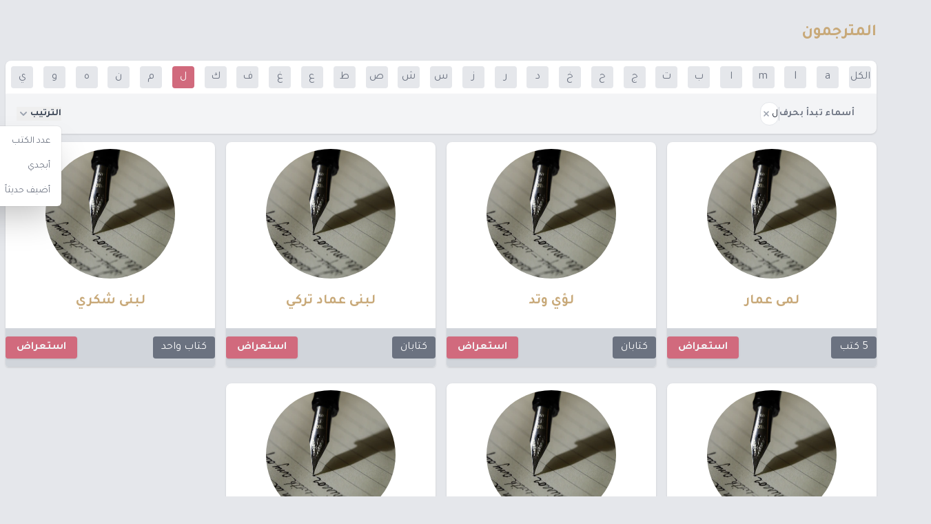

--- FILE ---
content_type: text/html; charset=UTF-8
request_url: https://alnqsh.com/translators?letter=%D9%84
body_size: 14840
content:
<!DOCTYPE html>
<html lang="ar" dir=rtl
    class="h-full">

<head>
    <meta charset="utf-8">
    <meta name="viewport" content="width=device-width, initial-scale=1.0">
    <meta name="revisit-after" content="7 days">
    <title>النقش | أثر القراءة</title>
    <meta name="facebook-domain-verification" content="pye9v7p0wrhrl4f92a6isjek9xbsl9" />
    <!-- Google Tag Manager -->
    <script>
        (function(w, d, s, l, i) {
            w[l] = w[l] || [];
            w[l].push({
                'gtm.start': new Date().getTime(),
                event: 'gtm.js'
            });
            var f = d.getElementsByTagName(s)[0],
                j = d.createElement(s),
                dl = l != 'dataLayer' ? '&l=' + l : '';
            j.async = true;
            j.src =
                'https://www.googletagmanager.com/gtm.js?id=' + i + dl;
            f.parentNode.insertBefore(j, f);
        })(window, document, 'script', 'dataLayer', 'GTM-56MSV72');
    </script>
    <!-- End Google Tag Manager -->
    <!-- Global site tag (gtag.js) - Google Analytics -->
    
    <script async src="https://www.googletagmanager.com/gtag/js?id=UA-163384968-1"></script>
    <script>
        window.dataLayer = window.dataLayer || [];

        function gtag() {
            dataLayer.push(arguments);
        }
        gtag('js', new Date());
        gtag('config', 'UA-163384968-1');
            </script>

    <script type="text/javascript">
    (function(c,l,a,r,i,t,y){
        c[a]=c[a]||function(){(c[a].q=c[a].q||[]).push(arguments)};
        t=l.createElement(r);t.async=1;t.src="https://www.clarity.ms/tag/"+i;
        y=l.getElementsByTagName(r)[0];y.parentNode.insertBefore(t,y);
    })(window, document, "clarity", "script", "sjjb6dx206");
</script>
    <link rel="apple-touch-icon" sizes="57x57" href="https://alnqsh.com/fav/apple-icon-57x57.png">
<link rel="apple-touch-icon" sizes="60x60" href="https://alnqsh.com/fav/apple-icon-60x60.png">
<link rel="apple-touch-icon" sizes="72x72" href="https://alnqsh.com/fav/apple-icon-72x72.png">
<link rel="apple-touch-icon" sizes="76x76" href="https://alnqsh.com/fav/apple-icon-76x76.png">
<link rel="apple-touch-icon" sizes="114x114" href="https://alnqsh.com/fav/apple-icon-114x114.png">
<link rel="apple-touch-icon" sizes="120x120" href="https://alnqsh.com/fav/apple-icon-120x120.png">
<link rel="apple-touch-icon" sizes="144x144" href="https://alnqsh.com/fav/apple-icon-144x144.png">
<link rel="apple-touch-icon" sizes="152x152" href="https://alnqsh.com/fav/apple-icon-152x152.png">
<link rel="apple-touch-icon" sizes="180x180" href="https://alnqsh.com/fav/apple-icon-180x180.png">
<link rel="icon" type="image/png" sizes="192x192" href="https://alnqsh.com/fav/android-icon-192x192.png">
<link rel="icon" type="image/png" sizes="32x32" href="https://alnqsh.com/fav/favicon-32x32.png">
<link rel="icon" type="image/png" sizes="96x96" href="https://alnqsh.com/fav/favicon-96x96.png">
<link rel="icon" type="image/png" sizes="16x16" href="https://alnqsh.com/fav/favicon-16x16.png">
<link rel="manifest" href="https://alnqsh.com/fav/manifest.json">
<meta name="msapplication-TileColor" content="#ffffff">
<meta name="msapplication-TileImage" content="https://alnqsh.com/fav/ms-icon-144x144.png">
<meta name="theme-color" content="#ffffff">
    <meta property="og:title" content="النقش">
<meta property="og:description" content="ابحث وأضف كتبك المفضّلة، وتعرّف على أدب الأطفال والناشئة من خلال تقديم مراجعاتك، وتأملاتك وآراءك حول هذه الكتب ليقرأها ويستفيد منها الآخرين. كن جزءً من منصة النَّقش المجتمعية. النّقش: أثر القراءة.. أقرأ كتابًا، أترك أثرًا.">
<meta property="og:image" content="https://alnqsh.com/images/logo/logo.png">
<meta property="og:url" content="https://alnqsh.com">
<meta name="twitter:card" content="ابحث وأضف كتبك المفضّلة، وتعرّف على أدب الأطفال والناشئة من خلال تقديم مراجعاتك، وتأملاتك وآراءك حول هذه الكتب ليقرأها ويستفيد منها الآخرين. كن جزءً من منصة النَّقش المجتمعية. النّقش: أثر القراءة.. أقرأ كتابًا، أترك أثرًا.">
<meta name="twitter:card" content="summary_large_image">
<meta name="twitter:site" content="@Alnqsh20">

<meta name="twitter:title" content="النقش">
<meta name="twitter:description" content="ابحث وأضف كتبك المفضّلة، وتعرّف على أدب الأطفال والناشئة من خلال تقديم مراجعاتك، وتأملاتك وآراءك حول هذه الكتب ليقرأها ويستفيد منها الآخرين. كن جزءً من منصة النَّقش المجتمعية. النّقش: أثر القراءة.. أقرأ كتابًا، أترك أثرًا.">
<meta name="twitter:image" content="https://alnqsh.com/images/logo/logo.png">
<meta name="description" itemprop="description" content="ابحث وأضف كتبك المفضّلة، وتعرّف على أدب الأطفال والناشئة من خلال تقديم مراجعاتك، وتأملاتك وآراءك حول هذه الكتب ليقرأها ويستفيد منها الآخرين. كن جزءً من منصة النَّقش المجتمعية. النّقش: أثر القراءة.. أقرأ كتابًا، أترك أثرًا." />
<meta name="keywords" content="كتب , أطفال , ناشئة , يافعين, مراجعات , شراء كتب , كتب صوتية , كتب ورقية , كتب للأطفال , كتب للناشئة , كتب لليافعين , حكايات , قصص , قصص للأطفال , تقييم للكتب , نشر , كتاب , مؤلفين , رسامين , مترجمين , قراء , مجتمع قراءة , تحدي القراءة العربي , عربي 21 , تصنيف عربي 21 , كتب مصنفة , مواضيع الكتب , كتب مسموعة" />


<meta property="og:url" content="https://alnqsh.com/translators">
    <script type="application/ld+json">
    {
"@context": "http://schema.org",
"@type": "WebSite",
"name": "النقش",
"url": "https://alnqsh.com",
"sameAs": ["https://m.facebook.com/AlNqsh20/",
           "https://www.instagram.com/alnqsh20/",
           "https://mobile.twitter.com/alnqsh20"],
"potentialAction": {
"@type": "SearchAction",
"target": "https://alnqsh.com/books?name={search_term}",
"query-input": "required name=search_term"
}
}
</script>
    <link rel="preload" crossorigin="anonymous"
    href="https://fonts.googleapis.com/css?family=Tajawal:300,400,700&display=swap&subset=arabic" as="style"
    onload="this.onload=null;this.rel='stylesheet'">
<link rel="stylesheet" crossorigin="anonymous"
    href="https://fonts.googleapis.com/css?family=Tajawal:300,400,700&display=swap&subset=arabic">
<noscript>
    <link rel="stylesheet" crossorigin="anonymous"
        href="https://fonts.googleapis.com/css?family=Tajawal:300,400,700&display=swap&subset=arabic">
</noscript>

<link rel="stylesheet" href="https://cdn.jsdelivr.net/npm/@algolia/autocomplete-theme-classic" />
    <link rel="preload" as="style" href="https://alnqsh.com/build/assets/app-C7gYNgSN.css" /><link rel="modulepreload" href="https://alnqsh.com/build/assets/app-DjwEhC9v.js" /><link rel="stylesheet" href="https://alnqsh.com/build/assets/app-C7gYNgSN.css" data-navigate-track="reload" /><script type="module" src="https://alnqsh.com/build/assets/app-DjwEhC9v.js" data-navigate-track="reload"></script>    <!-- Livewire Styles --><style >[wire\:loading][wire\:loading], [wire\:loading\.delay][wire\:loading\.delay], [wire\:loading\.inline-block][wire\:loading\.inline-block], [wire\:loading\.inline][wire\:loading\.inline], [wire\:loading\.block][wire\:loading\.block], [wire\:loading\.flex][wire\:loading\.flex], [wire\:loading\.table][wire\:loading\.table], [wire\:loading\.grid][wire\:loading\.grid], [wire\:loading\.inline-flex][wire\:loading\.inline-flex] {display: none;}[wire\:loading\.delay\.none][wire\:loading\.delay\.none], [wire\:loading\.delay\.shortest][wire\:loading\.delay\.shortest], [wire\:loading\.delay\.shorter][wire\:loading\.delay\.shorter], [wire\:loading\.delay\.short][wire\:loading\.delay\.short], [wire\:loading\.delay\.default][wire\:loading\.delay\.default], [wire\:loading\.delay\.long][wire\:loading\.delay\.long], [wire\:loading\.delay\.longer][wire\:loading\.delay\.longer], [wire\:loading\.delay\.longest][wire\:loading\.delay\.longest] {display: none;}[wire\:offline][wire\:offline] {display: none;}[wire\:dirty]:not(textarea):not(input):not(select) {display: none;}:root {--livewire-progress-bar-color: #2299dd;}[x-cloak] {display: none !important;}[wire\:cloak] {display: none !important;}</style>
    
</head>

<body class="bg-gray-200 dark:bg-slate-900 h-full antialiased leading-none rtl">
            <!-- Google Tag Manager (noscript) -->
        <noscript><iframe src="https://www.googletagmanager.com/ns.html?id=GTM-56MSV72" height="0" width="0"
                style="display:none;visibility:hidden"></iframe></noscript>
        <!-- End Google Tag Manager (noscript) -->
        <div id="app" class="antialiased text-gray-900 flex flex-col min-h-screen">
        <header x-cloak x-data={navOpen:false}
    class="sticky top-0 z-30 lg:flex lg:gap-4 lg:justify-between items-center lg:px-4 py-1 border-b border-primary-500">
    <div class="border-b bg-white/75 dark:border-slate-900 dark:bg-slate-900/90 absolute w-full h-full top-0 bottom-0 left-0 right-0 z-10"
        style="transition: background-color .5s cubic-bezier(.28,.11,.32,1);
    transition-property: background-color;
    transition-property: background-color,-webkit-backdrop-filter;
    transition-property: background-color,backdrop-filter;
    transition-property: background-color,backdrop-filter,-webkit-backdrop-filter;
    -webkit-backdrop-filter: saturate(180%) blur(20px);
    backdrop-filter: saturate(180%) blur(20px);

    ">
    </div>
    <div class="flex gap-4 items-center flex-grow justify-between px-4 py-0 lg:p-0 relative z-20">
        <a href="https://alnqsh.com" title="النقش" class="cursor-pointer fill-current">
            
            <img src="https://alnqsh.com/images/logo/logo.svg" class="p-2" width="80px" height="80px" alt="">
        </a>
        <div wire:snapshot="{&quot;data&quot;:{&quot;name&quot;:&quot;&quot;,&quot;class&quot;:&quot;sm:flex flex-grow&quot;},&quot;memo&quot;:{&quot;id&quot;:&quot;Mk3wnt156NUM9NO80vqM&quot;,&quot;name&quot;:&quot;search-box&quot;,&quot;path&quot;:&quot;translators&quot;,&quot;method&quot;:&quot;GET&quot;,&quot;children&quot;:[],&quot;scripts&quot;:[],&quot;assets&quot;:[],&quot;errors&quot;:[],&quot;locale&quot;:&quot;ar&quot;},&quot;checksum&quot;:&quot;1a4bfdcbc5e1edc7dd6c08ee3a6c85b7bb5e4690d45ed8a11ec0d19bf071e09b&quot;}" wire:effects="{&quot;url&quot;:{&quot;name&quot;:{&quot;as&quot;:&quot;name&quot;,&quot;use&quot;:&quot;push&quot;,&quot;alwaysShow&quot;:false,&quot;except&quot;:&quot;&quot;}}}" wire:id="Mk3wnt156NUM9NO80vqM" class="h-12 items-center flex sm:flex flex-grow">
    <div id="autocomplete" class="flex-1"></div>
</div>        <button @click="navOpen = !navOpen" type="button" aria-label="عرض"
            class="lg:hidden block p-[6.5px] bg-gray-white border-2 rounded-sm border-primary-500 hover:text-secondary-500 text-primary-500 dark:text-white focus:text-secondary-500 focus:outline-none">
            <svg class="h-6 w-6 fill-current" viewBox="0 0 24 24">
                <path x-show="navOpen" fill-rule="evenodd"
                    d="M18.278 16.864a1 1 0 0 1-1.414 1.414l-4.829-4.828-4.828 4.828a1 1 0 0 1-1.414-1.414l4.828-4.829-4.828-4.828a1 1 0 0 1 1.414-1.414l4.829 4.828 4.828-4.828a1 1 0 1 1 1.414 1.414l-4.828 4.829 4.828 4.828z" />
                <path x-show="!navOpen" v-if="!navOpen" fill-rule="evenodd"
                    d="M4 5h16a1 1 0 0 1 0 2H4a1 1 0 1 1 0-2zm0 6h16a1 1 0 0 1 0 2H4a1 1 0 0 1 0-2zm0 6h16a1 1 0 0 1 0 2H4a1 1 0 0 1 0-2z" />
            </svg>
        </button>
    </div>

    <nav :class="navOpen ? 'block' : 'hidden'" class="lg:block relative z-20">
        <div class="leading-normal px-2 pt-2 pb-4 lg:flex lg:gap-2 lg:p-0">
            <a navigate-later
                class="block px-2 py-1 text-gray-700 dark:text-slate-300 font-semibold rounded hover:bg-secondary-500 hover:text-white"
                href="https://alnqsh.com">الصفحة الرئيسة</a>
            <a navigate-later
                class="mt-1 block px-2 py-1 text-gray-700 dark:text-slate-300 font-semibold rounded hover:bg-secondary-500 hover:text-white lg:mt-0"
                href="https://alnqsh.com/book-reviews">المراجعات</a>
            <a navigate-later
                class="mt-1 block px-2 py-1 text-gray-700 dark:text-slate-300 font-semibold rounded hover:bg-secondary-500 hover:text-white lg:mt-0"
                href="https://alnqsh.com/books">تصفح الكتب</a>
            <a navigate-later
                class="mt-1 block px-2 py-1 text-gray-700 dark:text-slate-300 font-semibold rounded hover:bg-secondary-500 hover:text-white lg:mt-0"
                href="https://alnqsh.com/books/create">اضافة كتاب مع مراجعة</a>
                                        <a navigate-later
                    class="mt-1 block px-2 py-1 text-gray-700 dark:text-slate-300 font-semibold rounded hover:bg-secondary-500 hover:text-white lg:mt-0"
                    href="https://alnqsh.com/login">تسجيل الدخول</a>
                                    <div x-data="{switcherOpen:false}" class="hidden lg:block relative">
    <button @click="switcherOpen = !switcherOpen" @click.away="switcherOpen = false"
        @keydown.escape.window="switcherOpen = false" type="button" aria-label="عرض"
        class="relative leading-normal z-10 block text-gray-700 dark:text-slate-300 font-semibold rounded hover:bg-gray-800 hover:text-gray-300 dark:hover:text-white px-2 py-1 ">
                <svg class="w-8  inline-block" xmlns="http://www.w3.org/2000/svg" viewBox="0 0 12 6">
            <rect width="12" height="2" fill="#00732f" id="green" />
            <rect width="12" height="2" y="2" fill="#fff" />
            <rect width="12" height="2" y="4" />
            <rect width="3" height="6" fill="#f00" id="red" />
        </svg>
                العربية&nbsp;
        <svg viewBox="0 0 20 20" class="fill-current h-4 w-4 inline">
            <g id="Page-1" stroke="none" stroke-width="1" fill-rule="evenodd">
                <g id="icon-shape">
                    <polygon id="Combined-Shape" points="9.29289322 12.9497475 10 13.6568542 15.6568542 8 14.2426407 6.58578644 10 10.8284271 5.75735931 6.58578644 4.34314575 8"></polygon>							</g>
            </g>
            </svg>
    </button>

    <button x-show="switcherOpen" @click="switcherOpen = false" style="z-index:800" tabindex="-1"
        class="fixed inset-0 h-full w-full bg-black opacity-50 cursor-default"></button>
    <div x-show="switcherOpen"
        class="absolute ltr:right-0 rtl:left-0 mt-2 py-2 w-48 bg-white rounded-lg shadow-xl" style="z-index:1000">
        <a class="cursor-pointer font-semibold block px-4 py-2 text-gray-800 hover:bg-secondary-500 hover:text-white"
            href="https://alnqsh.com/ar/translators?letter=%D9%84">
            <svg class="w-8  inline-block" xmlns="http://www.w3.org/2000/svg" viewBox="0 0 12 6">
    <rect width="12" height="2" fill="#00732f" id="green" />
    <rect width="12" height="2" y="2" fill="#fff" />
    <rect width="12" height="2" y="4" />
    <rect width="3" height="6" fill="#f00" id="red" />
</svg>
            العربية        </a>
        <a class="cursor-pointer font-semibold block px-4 py-2 text-gray-800 hover:bg-secondary-500 hover:text-white"
            href="https://alnqsh.com/en/translators?letter=%D9%84">
            <svg class="w-8  inline-block" xmlns="http://www.w3.org/2000/svg"
    xmlns:xlink="http://www.w3.org/1999/xlink" viewBox="0 0 7410 3900">
    <rect width="7410" height="3900" fill="#b22234" />
    <path d="M0,450H7410m0,600H0m0,600H7410m0,600H0m0,600H7410m0,600H0" stroke="#fff" stroke-width="300" />
    <rect width="2964" height="2100" fill="#3c3b6e" />
    <g fill="#fff">
        <g id="s18">
            <g id="s9">
                <g id="s5">
                    <g id="s4">
                        <path id="s"
                            d="M247,90 317.534230,307.082039 132.873218,172.917961H361.126782L176.465770,307.082039z" />
                        <use xlink:href="#s" y="420" />
                        <use xlink:href="#s" y="840" />
                        <use xlink:href="#s" y="1260" />
                    </g>
                    <use xlink:href="#s" y="1680" />
                </g>
                <use xlink:href="#s4" x="247" y="210" />
            </g>
            <use xlink:href="#s9" x="494" />
        </g>
        <use xlink:href="#s18" x="988" />
        <use xlink:href="#s9" x="1976" />
        <use xlink:href="#s5" x="2470" />
    </g>
</svg>
            English        </a>
        <a class="cursor-pointer font-semibold block px-4 py-2 text-gray-800 hover:bg-secondary-500 hover:text-white"
            href="https://alnqsh.com/fr/translators?letter=%D9%84">
            <svg class="w-8  inline-block" xmlns="http://www.w3.org/2000/svg" viewBox="0 0 3 2">
    <rect width="3" height="2" fill="#ED2939" />
    <rect width="2" height="2" fill="#fff" />
    <rect width="1" height="2" fill="#002395" />
</svg>
            French        </a>
    </div>
</div>
                                        <a href="https://alnqsh.com/en/translators?letter=%D9%84"
                    class="lg:hidden cursor-pointer mt-1 block px-2 py-1 text-gray-700 dark:text-slate-300 font-semibold rounded hover:bg-secondary-500 hover:text-white lg:mt-0">English</a>
                                        <a href="https://alnqsh.com/fr/translators?letter=%D9%84"
                    class="lg:hidden cursor-pointer mt-1 block px-2 py-1 text-gray-700 dark:text-slate-300 font-semibold rounded hover:bg-secondary-500 hover:text-white lg:mt-0">French</a>
                                </div>
            </nav>
</header>
                    <div class="w-full mb-auto mx-auto flex-grow">
                                <div class="lg:container mx-auto">
        <div class="p-2">
            <h1 class="text-2xl my-6 text-secondary-500 dark:text-secondary-300 font-bold">
                المترجمون
            </h1>
            <div wire:snapshot="{&quot;data&quot;:{&quot;alphabets&quot;:[[&quot;\u0627\u0644\u0643\u0644&quot;,&quot;a&quot;,&quot;l&quot;,&quot;m&quot;,&quot;\u0627&quot;,&quot;\u0628&quot;,&quot;\u062a&quot;,&quot;\u062c&quot;,&quot;\u062d&quot;,&quot;\u062e&quot;,&quot;\u062f&quot;,&quot;\u0631&quot;,&quot;\u0632&quot;,&quot;\u0633&quot;,&quot;\u0634&quot;,&quot;\u0635&quot;,&quot;\u0637&quot;,&quot;\u0639&quot;,&quot;\u063a&quot;,&quot;\u0641&quot;,&quot;\u0643&quot;,&quot;\u0644&quot;,&quot;\u0645&quot;,&quot;\u0646&quot;,&quot;\u0647&quot;,&quot;\u0648&quot;,&quot;\u064a&quot;],{&quot;s&quot;:&quot;arr&quot;}],&quot;model&quot;:&quot;Translator&quot;,&quot;letter&quot;:&quot;\u0644&quot;,&quot;orderBy&quot;:null},&quot;memo&quot;:{&quot;id&quot;:&quot;frY65lIOnM8YJ5FD3x6V&quot;,&quot;name&quot;:&quot;alphabets-filter&quot;,&quot;path&quot;:&quot;translators&quot;,&quot;method&quot;:&quot;GET&quot;,&quot;children&quot;:[],&quot;scripts&quot;:[],&quot;assets&quot;:[],&quot;errors&quot;:[],&quot;locale&quot;:&quot;ar&quot;},&quot;checksum&quot;:&quot;88ca5c3954ec21540554fe4a901cbd2f2fcc5bb094a4330598137dcee4492ee8&quot;}" wire:effects="{&quot;url&quot;:{&quot;letter&quot;:{&quot;as&quot;:&quot;letter&quot;,&quot;use&quot;:&quot;push&quot;,&quot;alwaysShow&quot;:false,&quot;except&quot;:null},&quot;orderBy&quot;:{&quot;as&quot;:&quot;orderBy&quot;,&quot;use&quot;:&quot;push&quot;,&quot;alwaysShow&quot;:false,&quot;except&quot;:null}}}" wire:id="frY65lIOnM8YJ5FD3x6V" x-data="{ sortingOpen: false }" class="">

    <!-- Filters -->
    <section aria-labelledby="filter-heading">
        <nav aria-label="Progress" class="bg-white dark:bg-slate-600 rounded-t-lg shadow">
            <ol role="list" class="flex items-center justify-between overflow-auto p-2">

                                    <li class="relative ltr:pr-4 rtl:pl-4">
                        <!-- Current Step -->
                        <div class="absolute inset-0 flex items-center" aria-hidden="true">
                            <div class="h-0.5 w-full bg-gray-200 dark:bg-slate-700"></div>
                        </div>
                                                    <a href="https://alnqsh.com/translators"
                                class="relative w-8 h-8 flex items-center justify-center bg-gray-200 text-gray-500 hover:bg-gray-300 dark:bg-slate-800 dark:text-slate-300 dark:hover:bg-slate-900 rounded"
                                aria-current="step">
                                الكل
                            </a>
                                            </li>
                                    <li class="relative ltr:pr-4 rtl:pl-4">
                        <!-- Current Step -->
                        <div class="absolute inset-0 flex items-center" aria-hidden="true">
                            <div class="h-0.5 w-full bg-gray-200 dark:bg-slate-700"></div>
                        </div>
                                                    <a href="https://alnqsh.com/translators?letter=a"
                                class="relative w-8 h-8 flex items-center justify-center bg-gray-200 text-gray-500 hover:bg-gray-300 dark:bg-slate-800 dark:text-slate-300 dark:hover:bg-slate-900 rounded"
                                aria-current="step">
                                a
                            </a>
                                            </li>
                                    <li class="relative ltr:pr-4 rtl:pl-4">
                        <!-- Current Step -->
                        <div class="absolute inset-0 flex items-center" aria-hidden="true">
                            <div class="h-0.5 w-full bg-gray-200 dark:bg-slate-700"></div>
                        </div>
                                                    <a href="https://alnqsh.com/translators?letter=l"
                                class="relative w-8 h-8 flex items-center justify-center bg-gray-200 text-gray-500 hover:bg-gray-300 dark:bg-slate-800 dark:text-slate-300 dark:hover:bg-slate-900 rounded"
                                aria-current="step">
                                l
                            </a>
                                            </li>
                                    <li class="relative ltr:pr-4 rtl:pl-4">
                        <!-- Current Step -->
                        <div class="absolute inset-0 flex items-center" aria-hidden="true">
                            <div class="h-0.5 w-full bg-gray-200 dark:bg-slate-700"></div>
                        </div>
                                                    <a href="https://alnqsh.com/translators?letter=m"
                                class="relative w-8 h-8 flex items-center justify-center bg-gray-200 text-gray-500 hover:bg-gray-300 dark:bg-slate-800 dark:text-slate-300 dark:hover:bg-slate-900 rounded"
                                aria-current="step">
                                m
                            </a>
                                            </li>
                                    <li class="relative ltr:pr-4 rtl:pl-4">
                        <!-- Current Step -->
                        <div class="absolute inset-0 flex items-center" aria-hidden="true">
                            <div class="h-0.5 w-full bg-gray-200 dark:bg-slate-700"></div>
                        </div>
                                                    <a href="https://alnqsh.com/translators?letter=%D8%A7"
                                class="relative w-8 h-8 flex items-center justify-center bg-gray-200 text-gray-500 hover:bg-gray-300 dark:bg-slate-800 dark:text-slate-300 dark:hover:bg-slate-900 rounded"
                                aria-current="step">
                                ا
                            </a>
                                            </li>
                                    <li class="relative ltr:pr-4 rtl:pl-4">
                        <!-- Current Step -->
                        <div class="absolute inset-0 flex items-center" aria-hidden="true">
                            <div class="h-0.5 w-full bg-gray-200 dark:bg-slate-700"></div>
                        </div>
                                                    <a href="https://alnqsh.com/translators?letter=%D8%A8"
                                class="relative w-8 h-8 flex items-center justify-center bg-gray-200 text-gray-500 hover:bg-gray-300 dark:bg-slate-800 dark:text-slate-300 dark:hover:bg-slate-900 rounded"
                                aria-current="step">
                                ب
                            </a>
                                            </li>
                                    <li class="relative ltr:pr-4 rtl:pl-4">
                        <!-- Current Step -->
                        <div class="absolute inset-0 flex items-center" aria-hidden="true">
                            <div class="h-0.5 w-full bg-gray-200 dark:bg-slate-700"></div>
                        </div>
                                                    <a href="https://alnqsh.com/translators?letter=%D8%AA"
                                class="relative w-8 h-8 flex items-center justify-center bg-gray-200 text-gray-500 hover:bg-gray-300 dark:bg-slate-800 dark:text-slate-300 dark:hover:bg-slate-900 rounded"
                                aria-current="step">
                                ت
                            </a>
                                            </li>
                                    <li class="relative ltr:pr-4 rtl:pl-4">
                        <!-- Current Step -->
                        <div class="absolute inset-0 flex items-center" aria-hidden="true">
                            <div class="h-0.5 w-full bg-gray-200 dark:bg-slate-700"></div>
                        </div>
                                                    <a href="https://alnqsh.com/translators?letter=%D8%AC"
                                class="relative w-8 h-8 flex items-center justify-center bg-gray-200 text-gray-500 hover:bg-gray-300 dark:bg-slate-800 dark:text-slate-300 dark:hover:bg-slate-900 rounded"
                                aria-current="step">
                                ج
                            </a>
                                            </li>
                                    <li class="relative ltr:pr-4 rtl:pl-4">
                        <!-- Current Step -->
                        <div class="absolute inset-0 flex items-center" aria-hidden="true">
                            <div class="h-0.5 w-full bg-gray-200 dark:bg-slate-700"></div>
                        </div>
                                                    <a href="https://alnqsh.com/translators?letter=%D8%AD"
                                class="relative w-8 h-8 flex items-center justify-center bg-gray-200 text-gray-500 hover:bg-gray-300 dark:bg-slate-800 dark:text-slate-300 dark:hover:bg-slate-900 rounded"
                                aria-current="step">
                                ح
                            </a>
                                            </li>
                                    <li class="relative ltr:pr-4 rtl:pl-4">
                        <!-- Current Step -->
                        <div class="absolute inset-0 flex items-center" aria-hidden="true">
                            <div class="h-0.5 w-full bg-gray-200 dark:bg-slate-700"></div>
                        </div>
                                                    <a href="https://alnqsh.com/translators?letter=%D8%AE"
                                class="relative w-8 h-8 flex items-center justify-center bg-gray-200 text-gray-500 hover:bg-gray-300 dark:bg-slate-800 dark:text-slate-300 dark:hover:bg-slate-900 rounded"
                                aria-current="step">
                                خ
                            </a>
                                            </li>
                                    <li class="relative ltr:pr-4 rtl:pl-4">
                        <!-- Current Step -->
                        <div class="absolute inset-0 flex items-center" aria-hidden="true">
                            <div class="h-0.5 w-full bg-gray-200 dark:bg-slate-700"></div>
                        </div>
                                                    <a href="https://alnqsh.com/translators?letter=%D8%AF"
                                class="relative w-8 h-8 flex items-center justify-center bg-gray-200 text-gray-500 hover:bg-gray-300 dark:bg-slate-800 dark:text-slate-300 dark:hover:bg-slate-900 rounded"
                                aria-current="step">
                                د
                            </a>
                                            </li>
                                    <li class="relative ltr:pr-4 rtl:pl-4">
                        <!-- Current Step -->
                        <div class="absolute inset-0 flex items-center" aria-hidden="true">
                            <div class="h-0.5 w-full bg-gray-200 dark:bg-slate-700"></div>
                        </div>
                                                    <a href="https://alnqsh.com/translators?letter=%D8%B1"
                                class="relative w-8 h-8 flex items-center justify-center bg-gray-200 text-gray-500 hover:bg-gray-300 dark:bg-slate-800 dark:text-slate-300 dark:hover:bg-slate-900 rounded"
                                aria-current="step">
                                ر
                            </a>
                                            </li>
                                    <li class="relative ltr:pr-4 rtl:pl-4">
                        <!-- Current Step -->
                        <div class="absolute inset-0 flex items-center" aria-hidden="true">
                            <div class="h-0.5 w-full bg-gray-200 dark:bg-slate-700"></div>
                        </div>
                                                    <a href="https://alnqsh.com/translators?letter=%D8%B2"
                                class="relative w-8 h-8 flex items-center justify-center bg-gray-200 text-gray-500 hover:bg-gray-300 dark:bg-slate-800 dark:text-slate-300 dark:hover:bg-slate-900 rounded"
                                aria-current="step">
                                ز
                            </a>
                                            </li>
                                    <li class="relative ltr:pr-4 rtl:pl-4">
                        <!-- Current Step -->
                        <div class="absolute inset-0 flex items-center" aria-hidden="true">
                            <div class="h-0.5 w-full bg-gray-200 dark:bg-slate-700"></div>
                        </div>
                                                    <a href="https://alnqsh.com/translators?letter=%D8%B3"
                                class="relative w-8 h-8 flex items-center justify-center bg-gray-200 text-gray-500 hover:bg-gray-300 dark:bg-slate-800 dark:text-slate-300 dark:hover:bg-slate-900 rounded"
                                aria-current="step">
                                س
                            </a>
                                            </li>
                                    <li class="relative ltr:pr-4 rtl:pl-4">
                        <!-- Current Step -->
                        <div class="absolute inset-0 flex items-center" aria-hidden="true">
                            <div class="h-0.5 w-full bg-gray-200 dark:bg-slate-700"></div>
                        </div>
                                                    <a href="https://alnqsh.com/translators?letter=%D8%B4"
                                class="relative w-8 h-8 flex items-center justify-center bg-gray-200 text-gray-500 hover:bg-gray-300 dark:bg-slate-800 dark:text-slate-300 dark:hover:bg-slate-900 rounded"
                                aria-current="step">
                                ش
                            </a>
                                            </li>
                                    <li class="relative ltr:pr-4 rtl:pl-4">
                        <!-- Current Step -->
                        <div class="absolute inset-0 flex items-center" aria-hidden="true">
                            <div class="h-0.5 w-full bg-gray-200 dark:bg-slate-700"></div>
                        </div>
                                                    <a href="https://alnqsh.com/translators?letter=%D8%B5"
                                class="relative w-8 h-8 flex items-center justify-center bg-gray-200 text-gray-500 hover:bg-gray-300 dark:bg-slate-800 dark:text-slate-300 dark:hover:bg-slate-900 rounded"
                                aria-current="step">
                                ص
                            </a>
                                            </li>
                                    <li class="relative ltr:pr-4 rtl:pl-4">
                        <!-- Current Step -->
                        <div class="absolute inset-0 flex items-center" aria-hidden="true">
                            <div class="h-0.5 w-full bg-gray-200 dark:bg-slate-700"></div>
                        </div>
                                                    <a href="https://alnqsh.com/translators?letter=%D8%B7"
                                class="relative w-8 h-8 flex items-center justify-center bg-gray-200 text-gray-500 hover:bg-gray-300 dark:bg-slate-800 dark:text-slate-300 dark:hover:bg-slate-900 rounded"
                                aria-current="step">
                                ط
                            </a>
                                            </li>
                                    <li class="relative ltr:pr-4 rtl:pl-4">
                        <!-- Current Step -->
                        <div class="absolute inset-0 flex items-center" aria-hidden="true">
                            <div class="h-0.5 w-full bg-gray-200 dark:bg-slate-700"></div>
                        </div>
                                                    <a href="https://alnqsh.com/translators?letter=%D8%B9"
                                class="relative w-8 h-8 flex items-center justify-center bg-gray-200 text-gray-500 hover:bg-gray-300 dark:bg-slate-800 dark:text-slate-300 dark:hover:bg-slate-900 rounded"
                                aria-current="step">
                                ع
                            </a>
                                            </li>
                                    <li class="relative ltr:pr-4 rtl:pl-4">
                        <!-- Current Step -->
                        <div class="absolute inset-0 flex items-center" aria-hidden="true">
                            <div class="h-0.5 w-full bg-gray-200 dark:bg-slate-700"></div>
                        </div>
                                                    <a href="https://alnqsh.com/translators?letter=%D8%BA"
                                class="relative w-8 h-8 flex items-center justify-center bg-gray-200 text-gray-500 hover:bg-gray-300 dark:bg-slate-800 dark:text-slate-300 dark:hover:bg-slate-900 rounded"
                                aria-current="step">
                                غ
                            </a>
                                            </li>
                                    <li class="relative ltr:pr-4 rtl:pl-4">
                        <!-- Current Step -->
                        <div class="absolute inset-0 flex items-center" aria-hidden="true">
                            <div class="h-0.5 w-full bg-gray-200 dark:bg-slate-700"></div>
                        </div>
                                                    <a href="https://alnqsh.com/translators?letter=%D9%81"
                                class="relative w-8 h-8 flex items-center justify-center bg-gray-200 text-gray-500 hover:bg-gray-300 dark:bg-slate-800 dark:text-slate-300 dark:hover:bg-slate-900 rounded"
                                aria-current="step">
                                ف
                            </a>
                                            </li>
                                    <li class="relative ltr:pr-4 rtl:pl-4">
                        <!-- Current Step -->
                        <div class="absolute inset-0 flex items-center" aria-hidden="true">
                            <div class="h-0.5 w-full bg-gray-200 dark:bg-slate-700"></div>
                        </div>
                                                    <a href="https://alnqsh.com/translators?letter=%D9%83"
                                class="relative w-8 h-8 flex items-center justify-center bg-gray-200 text-gray-500 hover:bg-gray-300 dark:bg-slate-800 dark:text-slate-300 dark:hover:bg-slate-900 rounded"
                                aria-current="step">
                                ك
                            </a>
                                            </li>
                                    <li class="relative ltr:pr-4 rtl:pl-4">
                        <!-- Current Step -->
                        <div class="absolute inset-0 flex items-center" aria-hidden="true">
                            <div class="h-0.5 w-full bg-gray-200 dark:bg-slate-700"></div>
                        </div>
                                                    <a href="https://alnqsh.com/translators?letter=%D9%84"
                                class="relative w-8 h-8 flex items-center justify-center bg-primary-500 text-white rounded"
                                aria-current="step">
                                ل
                            </a>
                                            </li>
                                    <li class="relative ltr:pr-4 rtl:pl-4">
                        <!-- Current Step -->
                        <div class="absolute inset-0 flex items-center" aria-hidden="true">
                            <div class="h-0.5 w-full bg-gray-200 dark:bg-slate-700"></div>
                        </div>
                                                    <a href="https://alnqsh.com/translators?letter=%D9%85"
                                class="relative w-8 h-8 flex items-center justify-center bg-gray-200 text-gray-500 hover:bg-gray-300 dark:bg-slate-800 dark:text-slate-300 dark:hover:bg-slate-900 rounded"
                                aria-current="step">
                                م
                            </a>
                                            </li>
                                    <li class="relative ltr:pr-4 rtl:pl-4">
                        <!-- Current Step -->
                        <div class="absolute inset-0 flex items-center" aria-hidden="true">
                            <div class="h-0.5 w-full bg-gray-200 dark:bg-slate-700"></div>
                        </div>
                                                    <a href="https://alnqsh.com/translators?letter=%D9%86"
                                class="relative w-8 h-8 flex items-center justify-center bg-gray-200 text-gray-500 hover:bg-gray-300 dark:bg-slate-800 dark:text-slate-300 dark:hover:bg-slate-900 rounded"
                                aria-current="step">
                                ن
                            </a>
                                            </li>
                                    <li class="relative ltr:pr-4 rtl:pl-4">
                        <!-- Current Step -->
                        <div class="absolute inset-0 flex items-center" aria-hidden="true">
                            <div class="h-0.5 w-full bg-gray-200 dark:bg-slate-700"></div>
                        </div>
                                                    <a href="https://alnqsh.com/translators?letter=%D9%87"
                                class="relative w-8 h-8 flex items-center justify-center bg-gray-200 text-gray-500 hover:bg-gray-300 dark:bg-slate-800 dark:text-slate-300 dark:hover:bg-slate-900 rounded"
                                aria-current="step">
                                ه
                            </a>
                                            </li>
                                    <li class="relative ltr:pr-4 rtl:pl-4">
                        <!-- Current Step -->
                        <div class="absolute inset-0 flex items-center" aria-hidden="true">
                            <div class="h-0.5 w-full bg-gray-200 dark:bg-slate-700"></div>
                        </div>
                                                    <a href="https://alnqsh.com/translators?letter=%D9%88"
                                class="relative w-8 h-8 flex items-center justify-center bg-gray-200 text-gray-500 hover:bg-gray-300 dark:bg-slate-800 dark:text-slate-300 dark:hover:bg-slate-900 rounded"
                                aria-current="step">
                                و
                            </a>
                                            </li>
                                    <li class="relative ">
                        <!-- Current Step -->
                        <div class="absolute inset-0 flex items-center" aria-hidden="true">
                            <div class="h-0.5 w-full bg-gray-200 dark:bg-slate-700"></div>
                        </div>
                                                    <a href="https://alnqsh.com/translators?letter=%D9%8A"
                                class="relative w-8 h-8 flex items-center justify-center bg-gray-200 text-gray-500 hover:bg-gray-300 dark:bg-slate-800 dark:text-slate-300 dark:hover:bg-slate-900 rounded"
                                aria-current="step">
                                ي
                            </a>
                                            </li>
                            </ol>
        </nav>


        <!-- Active filters -->
        <div class="bg-gray-100 dark:bg-slate-800 flex justify-between rounded-b-lg shadow">
                        <div class="flex-grow mx-auto py-3 px-4 flex items-center lg:px-8">
                <h3 class="text-sm font-semibold uppercase tracking-wide text-gray-500 dark:text-slate-300">
                    أسماء تبدأ بحرف                </h3>

                <div aria-hidden="true" class="hidden w-px h-5 bg-gray-300 dark:bg-slate-800 sm:block sm:ltr:ml-4 sm:rtl:mr-4"></div>

                <div class="mt-2 sm:mt-0 sm:ltr:ml-4 sm:rtl:mr-4">
                    <div class="-m-1 flex flex-wrap items-center">
                        <span
                            class="m-1 inline-flex rounded-full border border-gray-200 dark:border-slate-800 items-center py-1.5 ltr:pl-3 rtl:pr-3 ltr:pr-2 rtl:pl-2 text-sm font-medium bg-white text-gray-900 dark:bg-slate-600 dark:text-slate-300">
                            <span>ل</span>
                            <a href="https://alnqsh.com/translators"
                                class="flex-shrink-0 ltr:ml-1 rtl:mr-1 h-4 w-4 p-1 rounded-full inline-flex text-gray-400 hover:bg-gray-200 hover:text-gray-500">
                                <span class="sr-only">Remove filter</span>
                                <svg class="h-2 w-2" stroke="currentColor" fill="none" viewBox="0 0 8 8">
                                    <path stroke-linecap="round" stroke-width="1.5" d="M1 1l6 6m0-6L1 7" />
                                </svg>
                            </a>
                        </span>
                    </div>
                </div>
            </div>
                        <div class="relative z-10 py-3">
                <div class="mx-auto px-4 flex h-full items-center justify-between">
                    <div class="relative inline-block">
                        <div>
                            <button type="button" @click="sortingOpen = ! sortingOpen"
                                class="group inline-flex justify-center text-sm font-semibold text-gray-700 hover:text-gray-900 dark:text-slate-300 dark:hover:text-slate-100"
                                id="menu-button" aria-expanded="false" aria-haspopup="true">
                                الترتيب                                <!-- Heroicon name: solid/chevron-down -->
                                <svg class="flex-shrink-0 rtl:-ml-1 rtl:mr-1 ltr:-mr-1 ltr:ml-1 h-5 w-5 text-gray-400 group-hover:text-gray-500 dark:text-slate-300 dark:hover:text-slate-100"
                                    xmlns="http://www.w3.org/2000/svg" viewBox="0 0 20 20" fill="currentColor"
                                    aria-hidden="true">
                                    <path fill-rule="evenodd"
                                        d="M5.293 7.293a1 1 0 011.414 0L10 10.586l3.293-3.293a1 1 0 111.414 1.414l-4 4a1 1 0 01-1.414 0l-4-4a1 1 0 010-1.414z"
                                        clip-rule="evenodd" />
                                </svg>
                            </button>
                        </div>


                        <div x-show="sortingOpen" x-transition:enter="transition ease-out duration-75"
                            x-transition:enter-start="transform opacity-0 scale-95"
                            x-transition:enter-end="transform opacity-100 scale-100"
                            x-transition:leave="transition ease-in duration-75"
                            x-transition:leave-start="transform opacity-100 scale-100"
                            x-transition:leave-end="transform opacity-0 scale-95"
                            class="rtl:origin-top-left ltr:origin-top-right absolute rtl:left-0 ltr:right-0 mt-2 w-40 rounded-md shadow-2xl bg-white dark:bg-slate-600 ring-1 ring-black ring-opacity-5 focus:outline-none"
                            role="menu" aria-orientation="vertical" aria-labelledby="menu-button" tabindex="-1">
                            <div class="py-1" role="none">
                                <a href="https://alnqsh.com/translators?letter=%D9%84&amp;orderBy=books_count" class="text-gray-500 dark:text-slate-300 block px-4 py-2 text-sm" role="menuitem"
                                    tabindex="-1" id="menu-item-0"> عدد الكتب </a>

                                <a href="https://alnqsh.com/translators?letter=%D9%84&amp;orderBy=alphabetical" class="text-gray-500 dark:text-slate-300 block px-4 py-2 text-sm" role="menuitem" tabindex="-1"
                                    id="menu-item-1"> أبجدي </a>

                                <a href="https://alnqsh.com/translators?letter=%D9%84&amp;orderBy=recently_added" class="text-gray-500 dark:text-slate-300 block px-4 py-2 text-sm" role="menuitem" tabindex="-1"
                                    id="menu-item-2"> أضيف حديثاً </a>
                            </div>
                        </div>
                    </div>
                </div>
            </div>

        </div>
    </section>
</div></livewire:alphabets-filter>
            <div class="align-center items-center">
                <div class="flex flex-wrap -mx-2">
                                            <!-- Card:for -->
                        <div class="w-full sm:w-1/2 lg:w-1/3 xl:w-1/4">
                            <div class="rounded rounded-t-lg overflow-hidden dark:bg-slate-700 bg-white shadow  mx-2 my-3">
                                <a href="https://alnqsh.com/translators/115/لمى-عمار">
                                    <div class="flex justify-center p-2">
                                        <img src="https://images.unsplash.com/photo-1455390582262-044cdead277a?ixlib=rb-1.2.1&amp;ixid=eyJhcHBfaWQiOjEyMDd9&amp;auto=format&amp;fit=crop&amp;w=400&amp;q=80"
                                            class="rounded-full w-48 h-48 border-solid dark:border-slate-600 border-white border-2">
                                    </div>
                                </a>
                                <div class="text-center px-3 pb-6 pt-2">
                                    <a href="https://alnqsh.com/translators/115/لمى-عمار">
                                        <h3 class="text-secondary-500 dark:text-secondary-100 text-xl font-bold leading-normal">لمى عمار</h3>
                                    </a>
                                                                    </div>
                                <div class="bg-gray-300 dark:bg-slate-800 py-3 flex justify-between">
                                    <span class="font-normal bg-gray-500 text-white px-3 py-2 rounded rtl:mr-3 ltr:ml-3">
                                        5 كتب
                                    </span>
                                    <a class="btn ltr:mr-3 rtl:ml-3 btn-primary shadow" href="https://alnqsh.com/translators/115/لمى-عمار">
                                        استعراض
                                    </a>
                                </div>
                            </div>
                        </div>
                        <!-- End Card -->
                        
                        
                                            <!-- Card:for -->
                        <div class="w-full sm:w-1/2 lg:w-1/3 xl:w-1/4">
                            <div class="rounded rounded-t-lg overflow-hidden dark:bg-slate-700 bg-white shadow  mx-2 my-3">
                                <a href="https://alnqsh.com/translators/144/لؤي-وتد">
                                    <div class="flex justify-center p-2">
                                        <img src="https://images.unsplash.com/photo-1455390582262-044cdead277a?ixlib=rb-1.2.1&amp;ixid=eyJhcHBfaWQiOjEyMDd9&amp;auto=format&amp;fit=crop&amp;w=400&amp;q=80"
                                            class="rounded-full w-48 h-48 border-solid dark:border-slate-600 border-white border-2">
                                    </div>
                                </a>
                                <div class="text-center px-3 pb-6 pt-2">
                                    <a href="https://alnqsh.com/translators/144/لؤي-وتد">
                                        <h3 class="text-secondary-500 dark:text-secondary-100 text-xl font-bold leading-normal">لؤي  وتد</h3>
                                    </a>
                                                                    </div>
                                <div class="bg-gray-300 dark:bg-slate-800 py-3 flex justify-between">
                                    <span class="font-normal bg-gray-500 text-white px-3 py-2 rounded rtl:mr-3 ltr:ml-3">
                                        كتابان
                                    </span>
                                    <a class="btn ltr:mr-3 rtl:ml-3 btn-primary shadow" href="https://alnqsh.com/translators/144/لؤي-وتد">
                                        استعراض
                                    </a>
                                </div>
                            </div>
                        </div>
                        <!-- End Card -->
                        
                        
                                            <!-- Card:for -->
                        <div class="w-full sm:w-1/2 lg:w-1/3 xl:w-1/4">
                            <div class="rounded rounded-t-lg overflow-hidden dark:bg-slate-700 bg-white shadow  mx-2 my-3">
                                <a href="https://alnqsh.com/translators/149/لبنى-عماد-تركي">
                                    <div class="flex justify-center p-2">
                                        <img src="https://images.unsplash.com/photo-1455390582262-044cdead277a?ixlib=rb-1.2.1&amp;ixid=eyJhcHBfaWQiOjEyMDd9&amp;auto=format&amp;fit=crop&amp;w=400&amp;q=80"
                                            class="rounded-full w-48 h-48 border-solid dark:border-slate-600 border-white border-2">
                                    </div>
                                </a>
                                <div class="text-center px-3 pb-6 pt-2">
                                    <a href="https://alnqsh.com/translators/149/لبنى-عماد-تركي">
                                        <h3 class="text-secondary-500 dark:text-secondary-100 text-xl font-bold leading-normal">لبنى عماد تركي</h3>
                                    </a>
                                                                    </div>
                                <div class="bg-gray-300 dark:bg-slate-800 py-3 flex justify-between">
                                    <span class="font-normal bg-gray-500 text-white px-3 py-2 rounded rtl:mr-3 ltr:ml-3">
                                        كتابان
                                    </span>
                                    <a class="btn ltr:mr-3 rtl:ml-3 btn-primary shadow" href="https://alnqsh.com/translators/149/لبنى-عماد-تركي">
                                        استعراض
                                    </a>
                                </div>
                            </div>
                        </div>
                        <!-- End Card -->
                        
                        
                                            <!-- Card:for -->
                        <div class="w-full sm:w-1/2 lg:w-1/3 xl:w-1/4">
                            <div class="rounded rounded-t-lg overflow-hidden dark:bg-slate-700 bg-white shadow  mx-2 my-3">
                                <a href="https://alnqsh.com/translators/10/لبنى-شكري">
                                    <div class="flex justify-center p-2">
                                        <img src="https://images.unsplash.com/photo-1455390582262-044cdead277a?ixlib=rb-1.2.1&amp;ixid=eyJhcHBfaWQiOjEyMDd9&amp;auto=format&amp;fit=crop&amp;w=400&amp;q=80"
                                            class="rounded-full w-48 h-48 border-solid dark:border-slate-600 border-white border-2">
                                    </div>
                                </a>
                                <div class="text-center px-3 pb-6 pt-2">
                                    <a href="https://alnqsh.com/translators/10/لبنى-شكري">
                                        <h3 class="text-secondary-500 dark:text-secondary-100 text-xl font-bold leading-normal">لبنى شكري</h3>
                                    </a>
                                                                    </div>
                                <div class="bg-gray-300 dark:bg-slate-800 py-3 flex justify-between">
                                    <span class="font-normal bg-gray-500 text-white px-3 py-2 rounded rtl:mr-3 ltr:ml-3">
                                        كتاب واحد
                                    </span>
                                    <a class="btn ltr:mr-3 rtl:ml-3 btn-primary shadow" href="https://alnqsh.com/translators/10/لبنى-شكري">
                                        استعراض
                                    </a>
                                </div>
                            </div>
                        </div>
                        <!-- End Card -->
                        
                        
                                            <!-- Card:for -->
                        <div class="w-full sm:w-1/2 lg:w-1/3 xl:w-1/4">
                            <div class="rounded rounded-t-lg overflow-hidden dark:bg-slate-700 bg-white shadow  mx-2 my-3">
                                <a href="https://alnqsh.com/translators/265/ليلى-خلدون-عودة">
                                    <div class="flex justify-center p-2">
                                        <img src="https://images.unsplash.com/photo-1455390582262-044cdead277a?ixlib=rb-1.2.1&amp;ixid=eyJhcHBfaWQiOjEyMDd9&amp;auto=format&amp;fit=crop&amp;w=400&amp;q=80"
                                            class="rounded-full w-48 h-48 border-solid dark:border-slate-600 border-white border-2">
                                    </div>
                                </a>
                                <div class="text-center px-3 pb-6 pt-2">
                                    <a href="https://alnqsh.com/translators/265/ليلى-خلدون-عودة">
                                        <h3 class="text-secondary-500 dark:text-secondary-100 text-xl font-bold leading-normal">ليلى خلدون عودة</h3>
                                    </a>
                                                                    </div>
                                <div class="bg-gray-300 dark:bg-slate-800 py-3 flex justify-between">
                                    <span class="font-normal bg-gray-500 text-white px-3 py-2 rounded rtl:mr-3 ltr:ml-3">
                                        كتاب واحد
                                    </span>
                                    <a class="btn ltr:mr-3 rtl:ml-3 btn-primary shadow" href="https://alnqsh.com/translators/265/ليلى-خلدون-عودة">
                                        استعراض
                                    </a>
                                </div>
                            </div>
                        </div>
                        <!-- End Card -->
                        
                        
                                            <!-- Card:for -->
                        <div class="w-full sm:w-1/2 lg:w-1/3 xl:w-1/4">
                            <div class="rounded rounded-t-lg overflow-hidden dark:bg-slate-700 bg-white shadow  mx-2 my-3">
                                <a href="https://alnqsh.com/translators/200/ليندا-اللبون">
                                    <div class="flex justify-center p-2">
                                        <img src="https://images.unsplash.com/photo-1455390582262-044cdead277a?ixlib=rb-1.2.1&amp;ixid=eyJhcHBfaWQiOjEyMDd9&amp;auto=format&amp;fit=crop&amp;w=400&amp;q=80"
                                            class="rounded-full w-48 h-48 border-solid dark:border-slate-600 border-white border-2">
                                    </div>
                                </a>
                                <div class="text-center px-3 pb-6 pt-2">
                                    <a href="https://alnqsh.com/translators/200/ليندا-اللبون">
                                        <h3 class="text-secondary-500 dark:text-secondary-100 text-xl font-bold leading-normal">ليندا اللبون</h3>
                                    </a>
                                                                    </div>
                                <div class="bg-gray-300 dark:bg-slate-800 py-3 flex justify-between">
                                    <span class="font-normal bg-gray-500 text-white px-3 py-2 rounded rtl:mr-3 ltr:ml-3">
                                        كتاب واحد
                                    </span>
                                    <a class="btn ltr:mr-3 rtl:ml-3 btn-primary shadow" href="https://alnqsh.com/translators/200/ليندا-اللبون">
                                        استعراض
                                    </a>
                                </div>
                            </div>
                        </div>
                        <!-- End Card -->
                        
                        
                                            <!-- Card:for -->
                        <div class="w-full sm:w-1/2 lg:w-1/3 xl:w-1/4">
                            <div class="rounded rounded-t-lg overflow-hidden dark:bg-slate-700 bg-white shadow  mx-2 my-3">
                                <a href="https://alnqsh.com/translators/69/ليلى-سعد-بالومال">
                                    <div class="flex justify-center p-2">
                                        <img src="https://images.unsplash.com/photo-1455390582262-044cdead277a?ixlib=rb-1.2.1&amp;ixid=eyJhcHBfaWQiOjEyMDd9&amp;auto=format&amp;fit=crop&amp;w=400&amp;q=80"
                                            class="rounded-full w-48 h-48 border-solid dark:border-slate-600 border-white border-2">
                                    </div>
                                </a>
                                <div class="text-center px-3 pb-6 pt-2">
                                    <a href="https://alnqsh.com/translators/69/ليلى-سعد-بالومال">
                                        <h3 class="text-secondary-500 dark:text-secondary-100 text-xl font-bold leading-normal">ليلى سعد بالومال</h3>
                                    </a>
                                                                    </div>
                                <div class="bg-gray-300 dark:bg-slate-800 py-3 flex justify-between">
                                    <span class="font-normal bg-gray-500 text-white px-3 py-2 rounded rtl:mr-3 ltr:ml-3">
                                        كتاب واحد
                                    </span>
                                    <a class="btn ltr:mr-3 rtl:ml-3 btn-primary shadow" href="https://alnqsh.com/translators/69/ليلى-سعد-بالومال">
                                        استعراض
                                    </a>
                                </div>
                            </div>
                        </div>
                        <!-- End Card -->
                        
                        
                                        
                </div>
            </div>
            
        </div>
    </div>
            </div>
        
        <footer>
    <div class="bg-gray-100 dark:bg-slate-700 dark:border-slate-800 p-8 border-t border-gray-300">
        <div class="flex flex-wrap mb-4">
            <div class="lg:w-1/5 md:w-1/4 w-full sm:w-1/2 h-auto mt-8">
                <div class="text-orange-500 dark:text-gray-50 font-semibold mb-2">النقش</div>
                <ul class="list-reset leading-normal">
                    <li class="dark:text-slate-300 dark:hover:text-slate-100 hover:text-orange-500 text-gray-700">
                        <a href="https://alnqsh.com">الصفحة الرئيسة</a>
                    </li>
                                            <li class="dark:text-slate-300 dark:hover:text-slate-100 hover:text-orange-500 text-gray-700">
                            <a href="https://alnqsh.com/%D9%85%D9%86-%D9%86%D8%AD%D9%86">من نحن</a>
                        </li>
                                        <li class="dark:text-slate-300 dark:hover:text-slate-100 hover:text-orange-500 text-gray-700">
                        <a href="https://alnqsh.com/contact">اتصل بنا</a>
                    </li>
                                            <li class="dark:text-slate-300 dark:hover:text-slate-100 hover:text-orange-500 text-gray-700">
                            <a href="https://alnqsh.com/login">تسجيل الدخول</a>
                        </li>
                        <li class="dark:text-slate-300 dark:hover:text-slate-100 hover:text-orange-500 text-gray-700">
                            <a href="https://alnqsh.com/register">تسجيل حساب جديد
                            </a>
                        </li>
                    

                </ul>
            </div>
            <div class="lg:w-1/5 md:w-1/4 w-full sm:w-1/2 h-auto mt-8">
                <div class="text-blue-500 dark:text-gray-50 font-semibold mb-2">صفحات مفيدة</div>
                <ul class="list-reset leading-normal">
                    <li class="dark:text-slate-300 dark:hover:text-slate-100 hover:text-blue-500 text-gray-700">
                        <a href="https://alnqsh.com/books">تصفح الكتب</a>
                    </li>
                    <li class="dark:text-slate-300 dark:hover:text-slate-100 hover:text-blue-500 text-gray-700">
                        <a href="https://alnqsh.com/authors">قائمة المؤلفين</a>
                    </li>
                    <li class="dark:text-slate-300 dark:hover:text-slate-100 hover:text-blue-500 text-gray-700">
                        <a href="https://alnqsh.com/illustrators">قائمة الرسامين</a>
                    </li>
                    <li class="dark:text-slate-300 dark:hover:text-slate-100 hover:text-blue-800 text-gray-700">
                        <a href="https://alnqsh.com/translators">قائمة المترجمين</a>
                    </li>
                    <li class="dark:text-slate-300 dark:hover:text-slate-100 hover:text-blue-800 text-gray-700">
                        <a href="https://alnqsh.com/mobile_app_stores">تطبيقات الهواتف</a>
                    </li>
                </ul>
            </div>
            <div class="lg:w-1/5 md:w-1/4 w-full sm:w-1/2 h-auto mt-8">
                <div class="text-green-800 dark:text-gray-50 font-semibold mb-2">&nbsp;</div>
                <ul class="list-reset leading-normal">
                    <li class="dark:text-slate-300 dark:hover:text-slate-100 hover:text-primary-500 text-gray-700">
                        <a href="https://alnqsh.com/libraries">المكتبات</a>
                    </li>
                    <li class="dark:text-slate-300 dark:hover:text-slate-100 hover:text-primary-500 text-gray-700">
                        <a href="https://alnqsh.com/online_book_stores">المكتبات الإلكترونية</a>
                    </li>
                    <li class="dark:text-slate-300 dark:hover:text-slate-100 hover:text-primary-500 text-gray-700">
                        <a href="https://alnqsh.com/genres">الأنواع الأدبية</a>
                    </li>

                    <li class="dark:text-slate-300 dark:hover:text-slate-100 hover:text-primary-500 text-gray-700">
                        <a href="https://alnqsh.com/classifications/1">دليل عربي 21
                        </a>
                    </li>
                                    </ul>
            </div>
            <div class="lg:w-1/5 md:w-1/4 w-full sm:w-1/2 h-auto mt-8">
                <div class="text-green-800 dark:text-gray-50 font-semibold mb-2">&nbsp;</div>
                <ul class="list-reset leading-normal">
                    <li class="dark:text-slate-300 dark:hover:text-slate-100 hover:text-yellow-500 text-gray-700">
                        <a href="https://alnqsh.com/publishers">دور النشر</a>
                    </li>
                    <li class="dark:text-slate-300 dark:hover:text-slate-100 hover:text-yellow-500 text-gray-700">
                        <a href="https://alnqsh.com/categories">الموضوعات</a>
                    </li>
                    <li class="dark:text-slate-300 dark:hover:text-slate-100 hover:text-yellow-500 text-gray-700">
                        <a href="https://alnqsh.com/readers">قرّاؤنا</a>
                    </li>
                    <li class="dark:text-slate-300 dark:hover:text-slate-100 hover:text-yellow-500 text-gray-700">
                        <a href="https://alnqsh.com/books/books-without-reviews">كتب بحاجة إلى مراجعة</a>
                    </li>
                </ul>
            </div>
            <div class="lg:w-1/5 md:w-full mt-8 h-auto">
                <form wire:snapshot="{&quot;data&quot;:{&quot;message_type&quot;:&quot;subscribe&quot;,&quot;email&quot;:null,&quot;result&quot;:[{&quot;message&quot;:&quot;&quot;,&quot;type&quot;:&quot;error&quot;},{&quot;s&quot;:&quot;arr&quot;}]},&quot;memo&quot;:{&quot;id&quot;:&quot;XO2O51xs2GGexblRcfrO&quot;,&quot;name&quot;:&quot;subscribe&quot;,&quot;path&quot;:&quot;translators&quot;,&quot;method&quot;:&quot;GET&quot;,&quot;children&quot;:[],&quot;scripts&quot;:[],&quot;assets&quot;:[],&quot;errors&quot;:[],&quot;locale&quot;:&quot;ar&quot;},&quot;checksum&quot;:&quot;d36188e8eab99a29c787cf7373ec71d3426fda9e24da0ba9c6c40f9d260f8681&quot;}" wire:effects="[]" wire:id="XO2O51xs2GGexblRcfrO" wire:submit="subscribe">
    <div class="text-nqsh-red dark:text-slate-50 mb-2">النشرات البريدية</div>
    <p class="text-gray-700 dark:text-slate-300 leading-normal">انضم إلى نشراتنا البريدية كي يصلك جديدنا من الكتب والمقالات</p>

    <div class="mt-4 flex">
        <label for="subscriber" class="hidden">البريد الإلكتروني</label>
        <input type="text" wire:model.live="email" id="subscriber"
            class="flex-grow p-2 border border-gray-200 rtl:rounded-r ltr:rounded-l text-gray-800 text-sm h-auto"
            placeholder="البريد الإلكتروني">
        <button class="btn btn-submit rtl:rounded-l ltr:rounded-r h-auto text-xs p-3" aria-label="اشترك">
            <span wire:loading wire:target="subscribe">
                <svg class="animate-spin h-3 w-3" xmlns="http://www.w3.org/2000/svg" fill="none" viewBox="0 0 24 24">
                    <circle class="opacity-25" cx="12" cy="12" r="10" stroke="currentColor" stroke-width="4"></circle>
                    <path class="opacity-75" fill="currentColor"
                        d="M4 12a8 8 0 018-8V0C5.373 0 0 5.373 0 12h4zm2 5.291A7.962 7.962 0 014 12H0c0 3.042 1.135 5.824 3 7.938l3-2.647z">
                    </path>
                </svg>
            </span>
            <svg wire:loading.remove wire:target="subscribe" viewBox="0 0 20 20" class="w-5 h-5 fill-current inline rtl:rotate-180">
                <g id="Page-1" stroke="none" stroke-width="1" fill-rule="evenodd">
                    <g id="icon-shape">
                        <path d="M0,0 L20,10 L0,20 L0,0 Z M0,8 L10,10 L0,12 L0,8 Z" id="Combined-Shape"></path>
                    </g>
                </g>
            </svg>
            &nbsp;اشترك
        </button>
    </div>
        </form>            </div>

        </div>
        <img width="1" height="1" class="w-48 mx-auto dark:bg-white"
            src="https://alnqsh.com/images/ad-certified-social-enterprise-logo.png" alt="">
        <div class="leading-loose text-gray-600 dark:text-gray-200 mt-6 text-center font-semibold">
            تواصل معنا</div>
        <div class="justify-center flex flex-wrap">
            <a class="text-lg flex-initial px-3 py-2 dark:text-slate-300 dark:hover:text-white text-blue-600" href="https://facebook.com/AlNqsh20/"
    target="_blank" rel="noopener noreferrer">
    <svg class="w-5 h-5 inline-block rtl:ml-2 ltr:mr-2 fill-current cursor-pointer" xmlns="http://www.w3.org/2000/svg"
        role="img" viewBox="0 0 24 24">
        <title>Facebook</title>
        <path
            d="M24 12.073c0-6.627-5.373-12-12-12s-12 5.373-12 12c0 5.99 4.388 10.954 10.125 11.854v-8.385H7.078v-3.47h3.047V9.43c0-3.007 1.792-4.669 4.533-4.669 1.312 0 2.686.235 2.686.235v2.953H15.83c-1.491 0-1.956.925-1.956 1.874v2.25h3.328l-.532 3.47h-2.796v8.385C19.612 23.027 24 18.062 24 12.073z" />
    </svg>
    <span class="">فيسبوك</span>
</a>
            <a class="text-lg flex-initial px-3 py-2 dark:text-slate-300 dark:hover:text-white text-black dark:text-white" href="https://mobile.twitter.com/nqsh20"
    target="_blank" rel="noopener noreferrer">
    <svg class="w-5 h-5 inline-block rtl:ml-2 ltr:mr-2 fill-current cursor-pointer" width="1200" height="1227" viewBox="0 0 1200 1227"
        >
        <path
            d="M714.163 519.284L1160.89 0H1055.03L667.137 450.887L357.328 0H0L468.492 681.821L0 1226.37H105.866L515.491 750.218L842.672 1226.37H1200L714.137 519.284H714.163ZM569.165 687.828L521.697 619.934L144.011 79.6944H306.615L611.412 515.685L658.88 583.579L1055.08 1150.3H892.476L569.165 687.854V687.828Z"
            />
    </svg>
    <span class="">تويتر</span>
</a>
            <a class="text-lg flex-initial px-3 py-2 dark:text-slate-300 dark:hover:text-white text-secondary-500" href="https://www.instagram.com/alnqsh20/"
    target="_blank" rel="noopener noreferrer">
    <svg class="w-5 h-5 inline-block rtl:ml-2 ltr:mr-2 fill-current cursor-pointer" role="img"
        viewBox="0 0 24 24" xmlns="http://www.w3.org/2000/svg">
        <title>Instagram</title>
        <path
            d="M12 0C8.74 0 8.333.015 7.053.072 5.775.132 4.905.333 4.14.63c-.789.306-1.459.717-2.126 1.384S.935 3.35.63 4.14C.333 4.905.131 5.775.072 7.053.012 8.333 0 8.74 0 12s.015 3.667.072 4.947c.06 1.277.261 2.148.558 2.913.306.788.717 1.459 1.384 2.126.667.666 1.336 1.079 2.126 1.384.766.296 1.636.499 2.913.558C8.333 23.988 8.74 24 12 24s3.667-.015 4.947-.072c1.277-.06 2.148-.262 2.913-.558.788-.306 1.459-.718 2.126-1.384.666-.667 1.079-1.335 1.384-2.126.296-.765.499-1.636.558-2.913.06-1.28.072-1.687.072-4.947s-.015-3.667-.072-4.947c-.06-1.277-.262-2.149-.558-2.913-.306-.789-.718-1.459-1.384-2.126C21.319 1.347 20.651.935 19.86.63c-.765-.297-1.636-.499-2.913-.558C15.667.012 15.26 0 12 0zm0 2.16c3.203 0 3.585.016 4.85.071 1.17.055 1.805.249 2.227.415.562.217.96.477 1.382.896.419.42.679.819.896 1.381.164.422.36 1.057.413 2.227.057 1.266.07 1.646.07 4.85s-.015 3.585-.074 4.85c-.061 1.17-.256 1.805-.421 2.227-.224.562-.479.96-.899 1.382-.419.419-.824.679-1.38.896-.42.164-1.065.36-2.235.413-1.274.057-1.649.07-4.859.07-3.211 0-3.586-.015-4.859-.074-1.171-.061-1.816-.256-2.236-.421-.569-.224-.96-.479-1.379-.899-.421-.419-.69-.824-.9-1.38-.165-.42-.359-1.065-.42-2.235-.045-1.26-.061-1.649-.061-4.844 0-3.196.016-3.586.061-4.861.061-1.17.255-1.814.42-2.234.21-.57.479-.96.9-1.381.419-.419.81-.689 1.379-.898.42-.166 1.051-.361 2.221-.421 1.275-.045 1.65-.06 4.859-.06l.045.03zm0 3.678c-3.405 0-6.162 2.76-6.162 6.162 0 3.405 2.76 6.162 6.162 6.162 3.405 0 6.162-2.76 6.162-6.162 0-3.405-2.76-6.162-6.162-6.162zM12 16c-2.21 0-4-1.79-4-4s1.79-4 4-4 4 1.79 4 4-1.79 4-4 4zm7.846-10.405c0 .795-.646 1.44-1.44 1.44-.795 0-1.44-.646-1.44-1.44 0-.794.646-1.439 1.44-1.439.793-.001 1.44.645 1.44 1.439z" />
    </svg>
    <span class="">انستاجرام</span>
</a>
            <a class="text-lg flex-initial px-3 py-2 dark:text-slate-300 dark:hover:text-white text-red-500" href="https://www.youtube.com/channel/UCYZ2Jhf5dMkhpLk1vh_P9fg/playlists"
    target="_blank" rel="noopener noreferrer">
    <svg aria-hidden="true" focusable="false" data-prefix="fab" data-icon="youtube" role="img"
        class="w-6 h-6 inline-block rtl:ml-2 ltr:mr-2 fill-current cursor-pointer"
        viewBox="0 0 576 512">
        <path
            d="M549.655 124.083c-6.281-23.65-24.787-42.276-48.284-48.597C458.781 64 288 64 288 64S117.22 64 74.629 75.486c-23.497 6.322-42.003 24.947-48.284 48.597-11.412 42.867-11.412 132.305-11.412 132.305s0 89.438 11.412 132.305c6.281 23.65 24.787 41.5 48.284 47.821C117.22 448 288 448 288 448s170.78 0 213.371-11.486c23.497-6.321 42.003-24.171 48.284-47.821 11.412-42.867 11.412-132.305 11.412-132.305s0-89.438-11.412-132.305zm-317.51 213.508V175.185l142.739 81.205-142.739 81.201z"
            class=""></path>
    </svg>
    <span class="">يوتيوب</span>
</a>
        </div>
    </div>
    <div class="bg-secondary-500 text-white py-3 px-6 border-t border-secondary-500">
        <div class="rtl:text-left ltr:text-right">
            <a navigate-later href="https://alnqsh.com/privacy-policy"
                class="text-white font-bold underline">Privacy Policy</a>
            &nbsp;|&nbsp;
            <a href="https://alnqsh.com/terms-conditions"
                class="text-white font-bold underline">الشروط والأحكام</a>
            &nbsp;|&nbsp;
            جميع الحقوق محفوظة
            &copy;
            2026

            <a href="https://alnqsh.com" class="text-white font-bold underline">النقش</a>
        </div>
    </div>
</footer>

        <div x-persist="podcast">
        <div wire:snapshot="{&quot;data&quot;:{&quot;open&quot;:false,&quot;fullscreen&quot;:false,&quot;podcastUrl&quot;:null},&quot;memo&quot;:{&quot;id&quot;:&quot;Ga39gU4Qjggx6QIvrvi4&quot;,&quot;name&quot;:&quot;books.partials.podcast-container&quot;,&quot;path&quot;:&quot;translators&quot;,&quot;method&quot;:&quot;GET&quot;,&quot;children&quot;:[],&quot;scripts&quot;:[],&quot;assets&quot;:[],&quot;errors&quot;:[],&quot;locale&quot;:&quot;ar&quot;},&quot;checksum&quot;:&quot;8d683445d7024b05ed1e2f21b00c010c5f4a459c845ade8438d2273c573e88d1&quot;}" wire:effects="{&quot;listeners&quot;:[&quot;openPodcastContainer&quot;]}" wire:id="Ga39gU4Qjggx6QIvrvi4" x-data="{
    open: $wire.entangle('open').live,
    fullscreen: $wire.entangle('fullscreen').live,
    podcastUrl: '',
    close() {
        this.open = false;
        this.$dispatch('podcastContainerClosed');
    },
    makeFullScreen() {
        this.fullscreen = !this.fullscreen;
        let elem = document.getElementsByClassName('fullcreener')[0].firstElementChild || document
            .getElementsByClassName('fullcreener')[0];
        if (elem.requestFullscreen) {
            elem.requestFullscreen();
        } else if (elem.mozRequestFullScreen) {
            /* Firefox */
            elem.mozRequestFullScreen();
        } else if (elem.webkitRequestFullscreen) {
            /* Chrome, Safari & Opera */
            elem.webkitRequestFullscreen();
        } else if (elem.msRequestFullscreen) {
            /* IE/Edge */
            elem = window.top.document.body; //To break out of frame in IE
            elem.msRequestFullscreen();
        }
    }
}">
    </div></livewire:books.partials.podcast-container>
        </div>
    </div>

    <script data-navigate-once="true">window.livewireScriptConfig = {"csrf":"K0elzxa7ptw37WCkSmkZfQnu3RunCtf2Oyei85HQ","uri":"\/livewire\/update","progressBar":"","nonce":""};</script>

    <div wire:snapshot="{&quot;data&quot;:{&quot;open&quot;:false,&quot;message&quot;:null,&quot;type&quot;:&quot;success&quot;},&quot;memo&quot;:{&quot;id&quot;:&quot;zEVIni3xf6rwnLQ57V9w&quot;,&quot;name&quot;:&quot;wire-toast&quot;,&quot;path&quot;:&quot;translators&quot;,&quot;method&quot;:&quot;GET&quot;,&quot;children&quot;:[],&quot;scripts&quot;:[],&quot;assets&quot;:[],&quot;errors&quot;:[],&quot;locale&quot;:&quot;ar&quot;},&quot;checksum&quot;:&quot;c4acb586496c7f3aaa8a043328614f044d37094170e7eae5f6dd76a42a20354e&quot;}" wire:effects="{&quot;listeners&quot;:[&quot;pushToastNotification&quot;]}" wire:id="zEVIni3xf6rwnLQ57V9w"
    class="fixed inset-0 z-50 flex items-end justify-center px-4 py-6 pointer-events-none sm:p-6 sm:items-start sm:justify-end">
    <div x-cloak x-data="{ show: $wire.entangle('open').live, message: $wire.entangle('message').live, type: $wire.entangle('type').live }" x-on:notify.window="setTimeout(() => { show = false }, 2500)" x-show="show"
        x-description="Notification panel, show/hide based on alert state."
        x-transition:enter="transform ease-out duration-300 transition"
        x-transition:enter-start="translate-y-2 opacity-0 sm:translate-y-0 sm:translate-x-2"
        x-transition:enter-end="translate-y-0 opacity-100 sm:translate-x-0"
        x-transition:leave="transition ease-in duration-100" x-transition:leave-start="opacity-100"
        x-transition:leave-end="opacity-0" class="max-w-sm w-full shadow-lg rounded-lg pointer-events-auto"
        :class="{ 'bg-red-100': type == 'error', 'bg-green-100': type == 'success', 'bg-blue-100': type == 'info' }">
        <div class="rounded-lg shadow-xs overflow-hidden">
            <div class="p-4">
                <div class="flex items-start">
                    <div class="flex-shrink-0">
                        <svg x-show="type=='error'" class="h-6 w-6 text-red-600 fill-current" viewBox="0 0 24 24">
                            <path
                                d="M2.92893219,17.0710678 C6.83417511,20.9763107 13.1658249,20.9763107 17.0710678,17.0710678 C20.9763107,13.1658249 20.9763107,6.83417511 17.0710678,2.92893219 C13.1658249,-0.976310729 6.83417511,-0.976310729 2.92893219,2.92893219 C-0.976310729,6.83417511 -0.976310729,13.1658249 2.92893219,17.0710678 Z M9,5 L11,5 L11,11 L9,11 L9,5 Z M9,13 L11,13 L11,15 L9,15 L9,13 Z"
                                id="Combined-Shape"></path>
                        </svg>
                        <svg x-show="type=='success'" class="h-6 w-6 text-green-400" fill="none" viewBox="0 0 24 24"
                            stroke="currentColor">
                            <path stroke-linecap="round" stroke-linejoin="round" stroke-width="2"
                                d="M9 12l2 2 4-4m6 2a9 9 0 11-18 0 9 9 0 0118 0z"></path>
                        </svg>
                    </div>
                    <div class="rtl:mr-3 ltr:ml-3 w-0 flex-1 pt-0.5">
                        <p x-text="message" class="text-sm leading-loose font-medium text-gray-900"></p>
                    </div>
                    <div class="rtl:mr-4 ltr:ml-4 flex-shrink-0 flex">
                        <button @click="show = false"
                            class="inline-flex text-gray-400 focus:outline-none focus:text-gray-500 transition ease-in-out duration-150">
                            <svg class="h-5 w-5" viewBox="0 0 20 20" fill="currentColor">
                                <path fill-rule="evenodd"
                                    d="M4.293 4.293a1 1 0 011.414 0L10 8.586l4.293-4.293a1 1 0 111.414 1.414L11.414 10l4.293 4.293a1 1 0 01-1.414 1.414L10 11.414l-4.293 4.293a1 1 0 01-1.414-1.414L8.586 10 4.293 5.707a1 1 0 010-1.414z"
                                    clip-rule="evenodd"></path>
                            </svg>
                        </button>
                    </div>
                </div>
            </div>
        </div>
    </div>
</div></livewire:wire-toast>
    

    
    <script src="https://cdn.jsdelivr.net/npm/@algolia/autocomplete-js"></script>
<script src="https://cdn.jsdelivr.net/npm/algoliasearch@4.14.3/dist/algoliasearch.umd.min.js"></script>

<script src="https://cdn.jsdelivr.net/npm/@algolia/autocomplete-plugin-recent-searches"></script>
<script src="https://cdn.jsdelivr.net/npm/@algolia/autocomplete-plugin-algolia-insights"></script>


<script>
        var ALGOLIA_INSIGHTS_SRC = "https://cdn.jsdelivr.net/npm/search-insights@2.2.1";

    ! function(e, a, t, n, s, i, c) {
        e.AlgoliaAnalyticsObject = s, e[s] = e[s] || function() {
                (e[s].queue = e[s].queue || []).push(arguments)
            }, i = a.createElement(t), c = a.getElementsByTagName(t)[0],
            i.async = 1, i.src = n, c.parentNode.insertBefore(i, c)
    }(window, document, "script", ALGOLIA_INSIGHTS_SRC, "insightsClient");

    if (typeof appId === 'undefined') {
        const appId = "XDB6OH8X48";
        const appKey = "a5c609328c68b4dea7e2802084ee3029";
        insightsClient('init', {
            appId: appId,
            apiKey: appKey,
                            useCookie: true,
                    })
        
        const {
            autocomplete,
            getAlgoliaResults
        } = window['@algolia/autocomplete-js'];
        const {
            createLocalStorageRecentSearchesPlugin
        } = window[
            '@algolia/autocomplete-plugin-recent-searches'
        ];
        const {
            createAlgoliaInsightsPlugin
        } = window[
            '@algolia/autocomplete-plugin-algolia-insights'
        ];


        const searchClient = algoliasearch(appId, appKey);



        const algoliaInsightsPlugin = createAlgoliaInsightsPlugin({
            insightsClient,

        });


        const recentSearchesPlugin = createLocalStorageRecentSearchesPlugin({
            key: 'RECENT_SEARCH',
            limit: 5,
        });

        autocomplete({
            container: '#autocomplete',
            placeholder: "البحث",
            detachedMediaQuery: '',
            translations: {
                detachedCancelButtonText: "اغلاق",
                clearButtonTitle: "تصفية الاختيارات",
                submitButtonTitle: "ارسال"
            },
            initialState: {
                // This uses the `name` query parameter as the initial query
                query: new URL(window.location).searchParams.get('name'),
            },
            // openOnFocus: true,
            plugins: [recentSearchesPlugin, algoliaInsightsPlugin],
            onSubmit(params) {
                window.location = '/books?name=' + document.getElementById('autocomplete-0-input').value;
            },
            getSources({
                query
            }) {
                return [{
                    sourceId: 'products',
                    getItems() {
                        return getAlgoliaResults({
                            searchClient,
                            queries: [{
                                indexName: "prod_books",
                                query,
                                params: {
                                    hitsPerPage: 10,
                                    attributesToSnippet: ['title_ar:5',
                                        'description_ar:5'
                                    ],
                                    snippetEllipsisText: '…',
                                    clickAnalytics: true,
                                },
                            }, ],
                        });
                    },
                    templates: {
                        item({
                            item,
                            components,
                            html
                        }) {
                            return html`<div class="flex justify-between">
          <a href="${item.url}?queryID=${item.__autocomplete_queryID}&position=${item.__autocomplete_id}" class="aa-ItemContent rtl:text-right w-full">
            <div class="flex flex-start">
            <div class="w-12 h-12 aa-ItemIcon--alignTop rtl:ml-2 ltr:mr-2">
              <img
                src="${item.cover}"
                alt="${item.title_ar}"
                width="80"
                height="80"
              />
            </div>
            <div class="aa-ItemContentBody">
              <div class="aa-ItemContentTitle">
                ${components.Highlight({
                        hit: item,
                        attribute: item.title_ar ? "title_ar" : "title_ar",
                    })}
              </div>
              <div class="aa-ItemContentTitle text-gray-400">
                ${components.Highlight({
                        hit: item.publisher,
                        attribute: item.publisher.name_ar ? "name_ar" : "name_ar",
                    })}
              </div>
              <div class="aa-ItemContentDescription">

                    <ul class="list-disc rtl:pr-4 ltr:pl-4 text-gray-400">
            ${item.authors.map(
                        (author) =>
                            html`<li class="text-sm list-item" key="${author.id}">
                                            ${author.name_ar ?? author.name_ar}
                                            </li>`
                    )}
                </ul>
              </div>
            </div>
            </div>
            <div class="aa-ItemActions">

              <button
                class="aa-ItemActionButton"
                type="button"
                title="اختر"
              >
              <svg viewBox="0 0 24 24" width="20" height="20" fill="currentColor">
          <path
            d="M18.984 6.984h2.016v6h-15.188l3.609 3.609-1.406 1.406-6-6 6-6 1.406 1.406-3.609 3.609h13.172v-4.031z"
          />
        </svg>
              </button>

            </div>
          </a>
        </div>`;
                        },
                    },
                }, ];
            },
        });

    }
</script>
    <script>
        document.addEventListener('livewire:init', () => {
            Livewire.hook('request', ({ fail }) => {
                fail(({ status, preventDefault }) => {
                    if (status === 419) {
                        window.location.reload();
                        preventDefault();
                    }
                })
            })
        })
    </script>
</body>

</html>


--- FILE ---
content_type: application/javascript; charset=utf-8
request_url: https://alnqsh.com/build/assets/app-DjwEhC9v.js
body_size: 75816
content:
var Ou=(e,t)=>()=>(t||e((t={exports:{}}).exports,t),t.exports);var Dp=Ou((Bp,si)=>{function ya(e,t){return function(){return e.apply(t,arguments)}}const{toString:Cu}=Object.prototype,{getPrototypeOf:No}=Object,ci=(e=>t=>{const r=Cu.call(t);return e[r]||(e[r]=r.slice(8,-1).toLowerCase())})(Object.create(null)),rr=e=>(e=e.toLowerCase(),t=>ci(t)===e),fi=e=>t=>typeof t===e,{isArray:ln}=Array,Tn=fi("undefined");function Tu(e){return e!==null&&!Tn(e)&&e.constructor!==null&&!Tn(e.constructor)&&Kt(e.constructor.isBuffer)&&e.constructor.isBuffer(e)}const wa=rr("ArrayBuffer");function Ru(e){let t;return typeof ArrayBuffer<"u"&&ArrayBuffer.isView?t=ArrayBuffer.isView(e):t=e&&e.buffer&&wa(e.buffer),t}const Pu=fi("string"),Kt=fi("function"),_a=fi("number"),di=e=>e!==null&&typeof e=="object",ku=e=>e===!0||e===!1,ii=e=>{if(ci(e)!=="object")return!1;const t=No(e);return(t===null||t===Object.prototype||Object.getPrototypeOf(t)===null)&&!(Symbol.toStringTag in e)&&!(Symbol.iterator in e)},Nu=rr("Date"),Lu=rr("File"),Mu=rr("Blob"),ju=rr("FileList"),Fu=e=>di(e)&&Kt(e.pipe),Du=e=>{let t;return e&&(typeof FormData=="function"&&e instanceof FormData||Kt(e.append)&&((t=ci(e))==="formdata"||t==="object"&&Kt(e.toString)&&e.toString()==="[object FormData]"))},Iu=rr("URLSearchParams"),[Bu,$u,Uu,qu]=["ReadableStream","Request","Response","Headers"].map(rr),Hu=e=>e.trim?e.trim():e.replace(/^[\s\uFEFF\xA0]+|[\s\uFEFF\xA0]+$/g,"");function Pn(e,t,{allOwnKeys:r=!1}={}){if(e===null||typeof e>"u")return;let i,s;if(typeof e!="object"&&(e=[e]),ln(e))for(i=0,s=e.length;i<s;i++)t.call(null,e[i],i,e);else{const a=r?Object.getOwnPropertyNames(e):Object.keys(e),l=a.length;let c;for(i=0;i<l;i++)c=a[i],t.call(null,e[c],c,e)}}function xa(e,t){t=t.toLowerCase();const r=Object.keys(e);let i=r.length,s;for(;i-- >0;)if(s=r[i],t===s.toLowerCase())return s;return null}const Pr=typeof globalThis<"u"?globalThis:typeof self<"u"?self:typeof window<"u"?window:global,Sa=e=>!Tn(e)&&e!==Pr;function fo(){const{caseless:e}=Sa(this)&&this||{},t={},r=(i,s)=>{const a=e&&xa(t,s)||s;ii(t[a])&&ii(i)?t[a]=fo(t[a],i):ii(i)?t[a]=fo({},i):ln(i)?t[a]=i.slice():t[a]=i};for(let i=0,s=arguments.length;i<s;i++)arguments[i]&&Pn(arguments[i],r);return t}const zu=(e,t,r,{allOwnKeys:i}={})=>(Pn(t,(s,a)=>{r&&Kt(s)?e[a]=ya(s,r):e[a]=s},{allOwnKeys:i}),e),Wu=e=>(e.charCodeAt(0)===65279&&(e=e.slice(1)),e),Ku=(e,t,r,i)=>{e.prototype=Object.create(t.prototype,i),e.prototype.constructor=e,Object.defineProperty(e,"super",{value:t.prototype}),r&&Object.assign(e.prototype,r)},Ju=(e,t,r,i)=>{let s,a,l;const c={};if(t=t||{},e==null)return t;do{for(s=Object.getOwnPropertyNames(e),a=s.length;a-- >0;)l=s[a],(!i||i(l,e,t))&&!c[l]&&(t[l]=e[l],c[l]=!0);e=r!==!1&&No(e)}while(e&&(!r||r(e,t))&&e!==Object.prototype);return t},Vu=(e,t,r)=>{e=String(e),(r===void 0||r>e.length)&&(r=e.length),r-=t.length;const i=e.indexOf(t,r);return i!==-1&&i===r},Gu=e=>{if(!e)return null;if(ln(e))return e;let t=e.length;if(!_a(t))return null;const r=new Array(t);for(;t-- >0;)r[t]=e[t];return r},Xu=(e=>t=>e&&t instanceof e)(typeof Uint8Array<"u"&&No(Uint8Array)),Yu=(e,t)=>{const i=(e&&e[Symbol.iterator]).call(e);let s;for(;(s=i.next())&&!s.done;){const a=s.value;t.call(e,a[0],a[1])}},Qu=(e,t)=>{let r;const i=[];for(;(r=e.exec(t))!==null;)i.push(r);return i},Zu=rr("HTMLFormElement"),ec=e=>e.toLowerCase().replace(/[-_\s]([a-z\d])(\w*)/g,function(r,i,s){return i.toUpperCase()+s}),Os=(({hasOwnProperty:e})=>(t,r)=>e.call(t,r))(Object.prototype),tc=rr("RegExp"),Ea=(e,t)=>{const r=Object.getOwnPropertyDescriptors(e),i={};Pn(r,(s,a)=>{let l;(l=t(s,a,e))!==!1&&(i[a]=l||s)}),Object.defineProperties(e,i)},rc=e=>{Ea(e,(t,r)=>{if(Kt(e)&&["arguments","caller","callee"].indexOf(r)!==-1)return!1;const i=e[r];if(Kt(i)){if(t.enumerable=!1,"writable"in t){t.writable=!1;return}t.set||(t.set=()=>{throw Error("Can not rewrite read-only method '"+r+"'")})}})},nc=(e,t)=>{const r={},i=s=>{s.forEach(a=>{r[a]=!0})};return ln(e)?i(e):i(String(e).split(t)),r},ic=()=>{},oc=(e,t)=>e!=null&&Number.isFinite(e=+e)?e:t,Yi="abcdefghijklmnopqrstuvwxyz",Cs="0123456789",Aa={DIGIT:Cs,ALPHA:Yi,ALPHA_DIGIT:Yi+Yi.toUpperCase()+Cs},sc=(e=16,t=Aa.ALPHA_DIGIT)=>{let r="";const{length:i}=t;for(;e--;)r+=t[Math.random()*i|0];return r};function ac(e){return!!(e&&Kt(e.append)&&e[Symbol.toStringTag]==="FormData"&&e[Symbol.iterator])}const lc=e=>{const t=new Array(10),r=(i,s)=>{if(di(i)){if(t.indexOf(i)>=0)return;if(!("toJSON"in i)){t[s]=i;const a=ln(i)?[]:{};return Pn(i,(l,c)=>{const x=r(l,s+1);!Tn(x)&&(a[c]=x)}),t[s]=void 0,a}}return i};return r(e,0)},uc=rr("AsyncFunction"),cc=e=>e&&(di(e)||Kt(e))&&Kt(e.then)&&Kt(e.catch),Oa=((e,t)=>e?setImmediate:t?((r,i)=>(Pr.addEventListener("message",({source:s,data:a})=>{s===Pr&&a===r&&i.length&&i.shift()()},!1),s=>{i.push(s),Pr.postMessage(r,"*")}))(`axios@${Math.random()}`,[]):r=>setTimeout(r))(typeof setImmediate=="function",Kt(Pr.postMessage)),fc=typeof queueMicrotask<"u"?queueMicrotask.bind(Pr):typeof process<"u"&&process.nextTick||Oa,N={isArray:ln,isArrayBuffer:wa,isBuffer:Tu,isFormData:Du,isArrayBufferView:Ru,isString:Pu,isNumber:_a,isBoolean:ku,isObject:di,isPlainObject:ii,isReadableStream:Bu,isRequest:$u,isResponse:Uu,isHeaders:qu,isUndefined:Tn,isDate:Nu,isFile:Lu,isBlob:Mu,isRegExp:tc,isFunction:Kt,isStream:Fu,isURLSearchParams:Iu,isTypedArray:Xu,isFileList:ju,forEach:Pn,merge:fo,extend:zu,trim:Hu,stripBOM:Wu,inherits:Ku,toFlatObject:Ju,kindOf:ci,kindOfTest:rr,endsWith:Vu,toArray:Gu,forEachEntry:Yu,matchAll:Qu,isHTMLForm:Zu,hasOwnProperty:Os,hasOwnProp:Os,reduceDescriptors:Ea,freezeMethods:rc,toObjectSet:nc,toCamelCase:ec,noop:ic,toFiniteNumber:oc,findKey:xa,global:Pr,isContextDefined:Sa,ALPHABET:Aa,generateString:sc,isSpecCompliantForm:ac,toJSONObject:lc,isAsyncFn:uc,isThenable:cc,setImmediate:Oa,asap:fc};function $e(e,t,r,i,s){Error.call(this),Error.captureStackTrace?Error.captureStackTrace(this,this.constructor):this.stack=new Error().stack,this.message=e,this.name="AxiosError",t&&(this.code=t),r&&(this.config=r),i&&(this.request=i),s&&(this.response=s,this.status=s.status?s.status:null)}N.inherits($e,Error,{toJSON:function(){return{message:this.message,name:this.name,description:this.description,number:this.number,fileName:this.fileName,lineNumber:this.lineNumber,columnNumber:this.columnNumber,stack:this.stack,config:N.toJSONObject(this.config),code:this.code,status:this.status}}});const Ca=$e.prototype,Ta={};["ERR_BAD_OPTION_VALUE","ERR_BAD_OPTION","ECONNABORTED","ETIMEDOUT","ERR_NETWORK","ERR_FR_TOO_MANY_REDIRECTS","ERR_DEPRECATED","ERR_BAD_RESPONSE","ERR_BAD_REQUEST","ERR_CANCELED","ERR_NOT_SUPPORT","ERR_INVALID_URL"].forEach(e=>{Ta[e]={value:e}});Object.defineProperties($e,Ta);Object.defineProperty(Ca,"isAxiosError",{value:!0});$e.from=(e,t,r,i,s,a)=>{const l=Object.create(Ca);return N.toFlatObject(e,l,function(x){return x!==Error.prototype},c=>c!=="isAxiosError"),$e.call(l,e.message,t,r,i,s),l.cause=e,l.name=e.name,a&&Object.assign(l,a),l};const dc=null;function po(e){return N.isPlainObject(e)||N.isArray(e)}function Ra(e){return N.endsWith(e,"[]")?e.slice(0,-2):e}function Ts(e,t,r){return e?e.concat(t).map(function(s,a){return s=Ra(s),!r&&a?"["+s+"]":s}).join(r?".":""):t}function pc(e){return N.isArray(e)&&!e.some(po)}const hc=N.toFlatObject(N,{},null,function(t){return/^is[A-Z]/.test(t)});function pi(e,t,r){if(!N.isObject(e))throw new TypeError("target must be an object");t=t||new FormData,r=N.toFlatObject(r,{metaTokens:!0,dots:!1,indexes:!1},!1,function(g,v){return!N.isUndefined(v[g])});const i=r.metaTokens,s=r.visitor||A,a=r.dots,l=r.indexes,x=(r.Blob||typeof Blob<"u"&&Blob)&&N.isSpecCompliantForm(t);if(!N.isFunction(s))throw new TypeError("visitor must be a function");function _(w){if(w===null)return"";if(N.isDate(w))return w.toISOString();if(!x&&N.isBlob(w))throw new $e("Blob is not supported. Use a Buffer instead.");return N.isArrayBuffer(w)||N.isTypedArray(w)?x&&typeof Blob=="function"?new Blob([w]):Buffer.from(w):w}function A(w,g,v){let S=w;if(w&&!v&&typeof w=="object"){if(N.endsWith(g,"{}"))g=i?g:g.slice(0,-2),w=JSON.stringify(w);else if(N.isArray(w)&&pc(w)||(N.isFileList(w)||N.endsWith(g,"[]"))&&(S=N.toArray(w)))return g=Ra(g),S.forEach(function(T,I){!(N.isUndefined(T)||T===null)&&t.append(l===!0?Ts([g],I,a):l===null?g:g+"[]",_(T))}),!1}return po(w)?!0:(t.append(Ts(v,g,a),_(w)),!1)}const M=[],D=Object.assign(hc,{defaultVisitor:A,convertValue:_,isVisitable:po});function z(w,g){if(!N.isUndefined(w)){if(M.indexOf(w)!==-1)throw Error("Circular reference detected in "+g.join("."));M.push(w),N.forEach(w,function(S,E){(!(N.isUndefined(S)||S===null)&&s.call(t,S,N.isString(E)?E.trim():E,g,D))===!0&&z(S,g?g.concat(E):[E])}),M.pop()}}if(!N.isObject(e))throw new TypeError("data must be an object");return z(e),t}function Rs(e){const t={"!":"%21","'":"%27","(":"%28",")":"%29","~":"%7E","%20":"+","%00":"\0"};return encodeURIComponent(e).replace(/[!'()~]|%20|%00/g,function(i){return t[i]})}function Lo(e,t){this._pairs=[],e&&pi(e,this,t)}const Pa=Lo.prototype;Pa.append=function(t,r){this._pairs.push([t,r])};Pa.toString=function(t){const r=t?function(i){return t.call(this,i,Rs)}:Rs;return this._pairs.map(function(s){return r(s[0])+"="+r(s[1])},"").join("&")};function mc(e){return encodeURIComponent(e).replace(/%3A/gi,":").replace(/%24/g,"$").replace(/%2C/gi,",").replace(/%20/g,"+").replace(/%5B/gi,"[").replace(/%5D/gi,"]")}function ka(e,t,r){if(!t)return e;const i=r&&r.encode||mc,s=r&&r.serialize;let a;if(s?a=s(t,r):a=N.isURLSearchParams(t)?t.toString():new Lo(t,r).toString(i),a){const l=e.indexOf("#");l!==-1&&(e=e.slice(0,l)),e+=(e.indexOf("?")===-1?"?":"&")+a}return e}class Ps{constructor(){this.handlers=[]}use(t,r,i){return this.handlers.push({fulfilled:t,rejected:r,synchronous:i?i.synchronous:!1,runWhen:i?i.runWhen:null}),this.handlers.length-1}eject(t){this.handlers[t]&&(this.handlers[t]=null)}clear(){this.handlers&&(this.handlers=[])}forEach(t){N.forEach(this.handlers,function(i){i!==null&&t(i)})}}const Na={silentJSONParsing:!0,forcedJSONParsing:!0,clarifyTimeoutError:!1},gc=typeof URLSearchParams<"u"?URLSearchParams:Lo,vc=typeof FormData<"u"?FormData:null,bc=typeof Blob<"u"?Blob:null,yc={isBrowser:!0,classes:{URLSearchParams:gc,FormData:vc,Blob:bc},protocols:["http","https","file","blob","url","data"]},Mo=typeof window<"u"&&typeof document<"u",ho=typeof navigator=="object"&&navigator||void 0,wc=Mo&&(!ho||["ReactNative","NativeScript","NS"].indexOf(ho.product)<0),_c=typeof WorkerGlobalScope<"u"&&self instanceof WorkerGlobalScope&&typeof self.importScripts=="function",xc=Mo&&window.location.href||"http://localhost",Sc=Object.freeze(Object.defineProperty({__proto__:null,hasBrowserEnv:Mo,hasStandardBrowserEnv:wc,hasStandardBrowserWebWorkerEnv:_c,navigator:ho,origin:xc},Symbol.toStringTag,{value:"Module"})),Ht={...Sc,...yc};function Ec(e,t){return pi(e,new Ht.classes.URLSearchParams,Object.assign({visitor:function(r,i,s,a){return Ht.isNode&&N.isBuffer(r)?(this.append(i,r.toString("base64")),!1):a.defaultVisitor.apply(this,arguments)}},t))}function Ac(e){return N.matchAll(/\w+|\[(\w*)]/g,e).map(t=>t[0]==="[]"?"":t[1]||t[0])}function Oc(e){const t={},r=Object.keys(e);let i;const s=r.length;let a;for(i=0;i<s;i++)a=r[i],t[a]=e[a];return t}function La(e){function t(r,i,s,a){let l=r[a++];if(l==="__proto__")return!0;const c=Number.isFinite(+l),x=a>=r.length;return l=!l&&N.isArray(s)?s.length:l,x?(N.hasOwnProp(s,l)?s[l]=[s[l],i]:s[l]=i,!c):((!s[l]||!N.isObject(s[l]))&&(s[l]=[]),t(r,i,s[l],a)&&N.isArray(s[l])&&(s[l]=Oc(s[l])),!c)}if(N.isFormData(e)&&N.isFunction(e.entries)){const r={};return N.forEachEntry(e,(i,s)=>{t(Ac(i),s,r,0)}),r}return null}function Cc(e,t,r){if(N.isString(e))try{return(t||JSON.parse)(e),N.trim(e)}catch(i){if(i.name!=="SyntaxError")throw i}return(0,JSON.stringify)(e)}const kn={transitional:Na,adapter:["xhr","http","fetch"],transformRequest:[function(t,r){const i=r.getContentType()||"",s=i.indexOf("application/json")>-1,a=N.isObject(t);if(a&&N.isHTMLForm(t)&&(t=new FormData(t)),N.isFormData(t))return s?JSON.stringify(La(t)):t;if(N.isArrayBuffer(t)||N.isBuffer(t)||N.isStream(t)||N.isFile(t)||N.isBlob(t)||N.isReadableStream(t))return t;if(N.isArrayBufferView(t))return t.buffer;if(N.isURLSearchParams(t))return r.setContentType("application/x-www-form-urlencoded;charset=utf-8",!1),t.toString();let c;if(a){if(i.indexOf("application/x-www-form-urlencoded")>-1)return Ec(t,this.formSerializer).toString();if((c=N.isFileList(t))||i.indexOf("multipart/form-data")>-1){const x=this.env&&this.env.FormData;return pi(c?{"files[]":t}:t,x&&new x,this.formSerializer)}}return a||s?(r.setContentType("application/json",!1),Cc(t)):t}],transformResponse:[function(t){const r=this.transitional||kn.transitional,i=r&&r.forcedJSONParsing,s=this.responseType==="json";if(N.isResponse(t)||N.isReadableStream(t))return t;if(t&&N.isString(t)&&(i&&!this.responseType||s)){const l=!(r&&r.silentJSONParsing)&&s;try{return JSON.parse(t)}catch(c){if(l)throw c.name==="SyntaxError"?$e.from(c,$e.ERR_BAD_RESPONSE,this,null,this.response):c}}return t}],timeout:0,xsrfCookieName:"XSRF-TOKEN",xsrfHeaderName:"X-XSRF-TOKEN",maxContentLength:-1,maxBodyLength:-1,env:{FormData:Ht.classes.FormData,Blob:Ht.classes.Blob},validateStatus:function(t){return t>=200&&t<300},headers:{common:{Accept:"application/json, text/plain, */*","Content-Type":void 0}}};N.forEach(["delete","get","head","post","put","patch"],e=>{kn.headers[e]={}});const Tc=N.toObjectSet(["age","authorization","content-length","content-type","etag","expires","from","host","if-modified-since","if-unmodified-since","last-modified","location","max-forwards","proxy-authorization","referer","retry-after","user-agent"]),Rc=e=>{const t={};let r,i,s;return e&&e.split(`
`).forEach(function(l){s=l.indexOf(":"),r=l.substring(0,s).trim().toLowerCase(),i=l.substring(s+1).trim(),!(!r||t[r]&&Tc[r])&&(r==="set-cookie"?t[r]?t[r].push(i):t[r]=[i]:t[r]=t[r]?t[r]+", "+i:i)}),t},ks=Symbol("internals");function An(e){return e&&String(e).trim().toLowerCase()}function oi(e){return e===!1||e==null?e:N.isArray(e)?e.map(oi):String(e)}function Pc(e){const t=Object.create(null),r=/([^\s,;=]+)\s*(?:=\s*([^,;]+))?/g;let i;for(;i=r.exec(e);)t[i[1]]=i[2];return t}const kc=e=>/^[-_a-zA-Z0-9^`|~,!#$%&'*+.]+$/.test(e.trim());function Qi(e,t,r,i,s){if(N.isFunction(i))return i.call(this,t,r);if(s&&(t=r),!!N.isString(t)){if(N.isString(i))return t.indexOf(i)!==-1;if(N.isRegExp(i))return i.test(t)}}function Nc(e){return e.trim().toLowerCase().replace(/([a-z\d])(\w*)/g,(t,r,i)=>r.toUpperCase()+i)}function Lc(e,t){const r=N.toCamelCase(" "+t);["get","set","has"].forEach(i=>{Object.defineProperty(e,i+r,{value:function(s,a,l){return this[i].call(this,t,s,a,l)},configurable:!0})})}class zt{constructor(t){t&&this.set(t)}set(t,r,i){const s=this;function a(c,x,_){const A=An(x);if(!A)throw new Error("header name must be a non-empty string");const M=N.findKey(s,A);(!M||s[M]===void 0||_===!0||_===void 0&&s[M]!==!1)&&(s[M||x]=oi(c))}const l=(c,x)=>N.forEach(c,(_,A)=>a(_,A,x));if(N.isPlainObject(t)||t instanceof this.constructor)l(t,r);else if(N.isString(t)&&(t=t.trim())&&!kc(t))l(Rc(t),r);else if(N.isHeaders(t))for(const[c,x]of t.entries())a(x,c,i);else t!=null&&a(r,t,i);return this}get(t,r){if(t=An(t),t){const i=N.findKey(this,t);if(i){const s=this[i];if(!r)return s;if(r===!0)return Pc(s);if(N.isFunction(r))return r.call(this,s,i);if(N.isRegExp(r))return r.exec(s);throw new TypeError("parser must be boolean|regexp|function")}}}has(t,r){if(t=An(t),t){const i=N.findKey(this,t);return!!(i&&this[i]!==void 0&&(!r||Qi(this,this[i],i,r)))}return!1}delete(t,r){const i=this;let s=!1;function a(l){if(l=An(l),l){const c=N.findKey(i,l);c&&(!r||Qi(i,i[c],c,r))&&(delete i[c],s=!0)}}return N.isArray(t)?t.forEach(a):a(t),s}clear(t){const r=Object.keys(this);let i=r.length,s=!1;for(;i--;){const a=r[i];(!t||Qi(this,this[a],a,t,!0))&&(delete this[a],s=!0)}return s}normalize(t){const r=this,i={};return N.forEach(this,(s,a)=>{const l=N.findKey(i,a);if(l){r[l]=oi(s),delete r[a];return}const c=t?Nc(a):String(a).trim();c!==a&&delete r[a],r[c]=oi(s),i[c]=!0}),this}concat(...t){return this.constructor.concat(this,...t)}toJSON(t){const r=Object.create(null);return N.forEach(this,(i,s)=>{i!=null&&i!==!1&&(r[s]=t&&N.isArray(i)?i.join(", "):i)}),r}[Symbol.iterator](){return Object.entries(this.toJSON())[Symbol.iterator]()}toString(){return Object.entries(this.toJSON()).map(([t,r])=>t+": "+r).join(`
`)}get[Symbol.toStringTag](){return"AxiosHeaders"}static from(t){return t instanceof this?t:new this(t)}static concat(t,...r){const i=new this(t);return r.forEach(s=>i.set(s)),i}static accessor(t){const i=(this[ks]=this[ks]={accessors:{}}).accessors,s=this.prototype;function a(l){const c=An(l);i[c]||(Lc(s,l),i[c]=!0)}return N.isArray(t)?t.forEach(a):a(t),this}}zt.accessor(["Content-Type","Content-Length","Accept","Accept-Encoding","User-Agent","Authorization"]);N.reduceDescriptors(zt.prototype,({value:e},t)=>{let r=t[0].toUpperCase()+t.slice(1);return{get:()=>e,set(i){this[r]=i}}});N.freezeMethods(zt);function Zi(e,t){const r=this||kn,i=t||r,s=zt.from(i.headers);let a=i.data;return N.forEach(e,function(c){a=c.call(r,a,s.normalize(),t?t.status:void 0)}),s.normalize(),a}function Ma(e){return!!(e&&e.__CANCEL__)}function un(e,t,r){$e.call(this,e??"canceled",$e.ERR_CANCELED,t,r),this.name="CanceledError"}N.inherits(un,$e,{__CANCEL__:!0});function ja(e,t,r){const i=r.config.validateStatus;!r.status||!i||i(r.status)?e(r):t(new $e("Request failed with status code "+r.status,[$e.ERR_BAD_REQUEST,$e.ERR_BAD_RESPONSE][Math.floor(r.status/100)-4],r.config,r.request,r))}function Mc(e){const t=/^([-+\w]{1,25})(:?\/\/|:)/.exec(e);return t&&t[1]||""}function jc(e,t){e=e||10;const r=new Array(e),i=new Array(e);let s=0,a=0,l;return t=t!==void 0?t:1e3,function(x){const _=Date.now(),A=i[a];l||(l=_),r[s]=x,i[s]=_;let M=a,D=0;for(;M!==s;)D+=r[M++],M=M%e;if(s=(s+1)%e,s===a&&(a=(a+1)%e),_-l<t)return;const z=A&&_-A;return z?Math.round(D*1e3/z):void 0}}function Fc(e,t){let r=0,i=1e3/t,s,a;const l=(_,A=Date.now())=>{r=A,s=null,a&&(clearTimeout(a),a=null),e.apply(null,_)};return[(..._)=>{const A=Date.now(),M=A-r;M>=i?l(_,A):(s=_,a||(a=setTimeout(()=>{a=null,l(s)},i-M)))},()=>s&&l(s)]}const ai=(e,t,r=3)=>{let i=0;const s=jc(50,250);return Fc(a=>{const l=a.loaded,c=a.lengthComputable?a.total:void 0,x=l-i,_=s(x),A=l<=c;i=l;const M={loaded:l,total:c,progress:c?l/c:void 0,bytes:x,rate:_||void 0,estimated:_&&c&&A?(c-l)/_:void 0,event:a,lengthComputable:c!=null,[t?"download":"upload"]:!0};e(M)},r)},Ns=(e,t)=>{const r=e!=null;return[i=>t[0]({lengthComputable:r,total:e,loaded:i}),t[1]]},Ls=e=>(...t)=>N.asap(()=>e(...t)),Dc=Ht.hasStandardBrowserEnv?function(){const t=Ht.navigator&&/(msie|trident)/i.test(Ht.navigator.userAgent),r=document.createElement("a");let i;function s(a){let l=a;return t&&(r.setAttribute("href",l),l=r.href),r.setAttribute("href",l),{href:r.href,protocol:r.protocol?r.protocol.replace(/:$/,""):"",host:r.host,search:r.search?r.search.replace(/^\?/,""):"",hash:r.hash?r.hash.replace(/^#/,""):"",hostname:r.hostname,port:r.port,pathname:r.pathname.charAt(0)==="/"?r.pathname:"/"+r.pathname}}return i=s(window.location.href),function(l){const c=N.isString(l)?s(l):l;return c.protocol===i.protocol&&c.host===i.host}}():function(){return function(){return!0}}(),Ic=Ht.hasStandardBrowserEnv?{write(e,t,r,i,s,a){const l=[e+"="+encodeURIComponent(t)];N.isNumber(r)&&l.push("expires="+new Date(r).toGMTString()),N.isString(i)&&l.push("path="+i),N.isString(s)&&l.push("domain="+s),a===!0&&l.push("secure"),document.cookie=l.join("; ")},read(e){const t=document.cookie.match(new RegExp("(^|;\\s*)("+e+")=([^;]*)"));return t?decodeURIComponent(t[3]):null},remove(e){this.write(e,"",Date.now()-864e5)}}:{write(){},read(){return null},remove(){}};function Bc(e){return/^([a-z][a-z\d+\-.]*:)?\/\//i.test(e)}function $c(e,t){return t?e.replace(/\/?\/$/,"")+"/"+t.replace(/^\/+/,""):e}function Fa(e,t){return e&&!Bc(t)?$c(e,t):t}const Ms=e=>e instanceof zt?{...e}:e;function Lr(e,t){t=t||{};const r={};function i(_,A,M){return N.isPlainObject(_)&&N.isPlainObject(A)?N.merge.call({caseless:M},_,A):N.isPlainObject(A)?N.merge({},A):N.isArray(A)?A.slice():A}function s(_,A,M){if(N.isUndefined(A)){if(!N.isUndefined(_))return i(void 0,_,M)}else return i(_,A,M)}function a(_,A){if(!N.isUndefined(A))return i(void 0,A)}function l(_,A){if(N.isUndefined(A)){if(!N.isUndefined(_))return i(void 0,_)}else return i(void 0,A)}function c(_,A,M){if(M in t)return i(_,A);if(M in e)return i(void 0,_)}const x={url:a,method:a,data:a,baseURL:l,transformRequest:l,transformResponse:l,paramsSerializer:l,timeout:l,timeoutMessage:l,withCredentials:l,withXSRFToken:l,adapter:l,responseType:l,xsrfCookieName:l,xsrfHeaderName:l,onUploadProgress:l,onDownloadProgress:l,decompress:l,maxContentLength:l,maxBodyLength:l,beforeRedirect:l,transport:l,httpAgent:l,httpsAgent:l,cancelToken:l,socketPath:l,responseEncoding:l,validateStatus:c,headers:(_,A)=>s(Ms(_),Ms(A),!0)};return N.forEach(Object.keys(Object.assign({},e,t)),function(A){const M=x[A]||s,D=M(e[A],t[A],A);N.isUndefined(D)&&M!==c||(r[A]=D)}),r}const Da=e=>{const t=Lr({},e);let{data:r,withXSRFToken:i,xsrfHeaderName:s,xsrfCookieName:a,headers:l,auth:c}=t;t.headers=l=zt.from(l),t.url=ka(Fa(t.baseURL,t.url),e.params,e.paramsSerializer),c&&l.set("Authorization","Basic "+btoa((c.username||"")+":"+(c.password?unescape(encodeURIComponent(c.password)):"")));let x;if(N.isFormData(r)){if(Ht.hasStandardBrowserEnv||Ht.hasStandardBrowserWebWorkerEnv)l.setContentType(void 0);else if((x=l.getContentType())!==!1){const[_,...A]=x?x.split(";").map(M=>M.trim()).filter(Boolean):[];l.setContentType([_||"multipart/form-data",...A].join("; "))}}if(Ht.hasStandardBrowserEnv&&(i&&N.isFunction(i)&&(i=i(t)),i||i!==!1&&Dc(t.url))){const _=s&&a&&Ic.read(a);_&&l.set(s,_)}return t},Uc=typeof XMLHttpRequest<"u",qc=Uc&&function(e){return new Promise(function(r,i){const s=Da(e);let a=s.data;const l=zt.from(s.headers).normalize();let{responseType:c,onUploadProgress:x,onDownloadProgress:_}=s,A,M,D,z,w;function g(){z&&z(),w&&w(),s.cancelToken&&s.cancelToken.unsubscribe(A),s.signal&&s.signal.removeEventListener("abort",A)}let v=new XMLHttpRequest;v.open(s.method.toUpperCase(),s.url,!0),v.timeout=s.timeout;function S(){if(!v)return;const T=zt.from("getAllResponseHeaders"in v&&v.getAllResponseHeaders()),ne={data:!c||c==="text"||c==="json"?v.responseText:v.response,status:v.status,statusText:v.statusText,headers:T,config:e,request:v};ja(function(C){r(C),g()},function(C){i(C),g()},ne),v=null}"onloadend"in v?v.onloadend=S:v.onreadystatechange=function(){!v||v.readyState!==4||v.status===0&&!(v.responseURL&&v.responseURL.indexOf("file:")===0)||setTimeout(S)},v.onabort=function(){v&&(i(new $e("Request aborted",$e.ECONNABORTED,e,v)),v=null)},v.onerror=function(){i(new $e("Network Error",$e.ERR_NETWORK,e,v)),v=null},v.ontimeout=function(){let I=s.timeout?"timeout of "+s.timeout+"ms exceeded":"timeout exceeded";const ne=s.transitional||Na;s.timeoutErrorMessage&&(I=s.timeoutErrorMessage),i(new $e(I,ne.clarifyTimeoutError?$e.ETIMEDOUT:$e.ECONNABORTED,e,v)),v=null},a===void 0&&l.setContentType(null),"setRequestHeader"in v&&N.forEach(l.toJSON(),function(I,ne){v.setRequestHeader(ne,I)}),N.isUndefined(s.withCredentials)||(v.withCredentials=!!s.withCredentials),c&&c!=="json"&&(v.responseType=s.responseType),_&&([D,w]=ai(_,!0),v.addEventListener("progress",D)),x&&v.upload&&([M,z]=ai(x),v.upload.addEventListener("progress",M),v.upload.addEventListener("loadend",z)),(s.cancelToken||s.signal)&&(A=T=>{v&&(i(!T||T.type?new un(null,e,v):T),v.abort(),v=null)},s.cancelToken&&s.cancelToken.subscribe(A),s.signal&&(s.signal.aborted?A():s.signal.addEventListener("abort",A)));const E=Mc(s.url);if(E&&Ht.protocols.indexOf(E)===-1){i(new $e("Unsupported protocol "+E+":",$e.ERR_BAD_REQUEST,e));return}v.send(a||null)})},Hc=(e,t)=>{const{length:r}=e=e?e.filter(Boolean):[];if(t||r){let i=new AbortController,s;const a=function(_){if(!s){s=!0,c();const A=_ instanceof Error?_:this.reason;i.abort(A instanceof $e?A:new un(A instanceof Error?A.message:A))}};let l=t&&setTimeout(()=>{l=null,a(new $e(`timeout ${t} of ms exceeded`,$e.ETIMEDOUT))},t);const c=()=>{e&&(l&&clearTimeout(l),l=null,e.forEach(_=>{_.unsubscribe?_.unsubscribe(a):_.removeEventListener("abort",a)}),e=null)};e.forEach(_=>_.addEventListener("abort",a));const{signal:x}=i;return x.unsubscribe=()=>N.asap(c),x}},zc=function*(e,t){let r=e.byteLength;if(r<t){yield e;return}let i=0,s;for(;i<r;)s=i+t,yield e.slice(i,s),i=s},Wc=async function*(e,t){for await(const r of Kc(e))yield*zc(r,t)},Kc=async function*(e){if(e[Symbol.asyncIterator]){yield*e;return}const t=e.getReader();try{for(;;){const{done:r,value:i}=await t.read();if(r)break;yield i}}finally{await t.cancel()}},js=(e,t,r,i)=>{const s=Wc(e,t);let a=0,l,c=x=>{l||(l=!0,i&&i(x))};return new ReadableStream({async pull(x){try{const{done:_,value:A}=await s.next();if(_){c(),x.close();return}let M=A.byteLength;if(r){let D=a+=M;r(D)}x.enqueue(new Uint8Array(A))}catch(_){throw c(_),_}},cancel(x){return c(x),s.return()}},{highWaterMark:2})},hi=typeof fetch=="function"&&typeof Request=="function"&&typeof Response=="function",Ia=hi&&typeof ReadableStream=="function",Jc=hi&&(typeof TextEncoder=="function"?(e=>t=>e.encode(t))(new TextEncoder):async e=>new Uint8Array(await new Response(e).arrayBuffer())),Ba=(e,...t)=>{try{return!!e(...t)}catch{return!1}},Vc=Ia&&Ba(()=>{let e=!1;const t=new Request(Ht.origin,{body:new ReadableStream,method:"POST",get duplex(){return e=!0,"half"}}).headers.has("Content-Type");return e&&!t}),Fs=64*1024,mo=Ia&&Ba(()=>N.isReadableStream(new Response("").body)),li={stream:mo&&(e=>e.body)};hi&&(e=>{["text","arrayBuffer","blob","formData","stream"].forEach(t=>{!li[t]&&(li[t]=N.isFunction(e[t])?r=>r[t]():(r,i)=>{throw new $e(`Response type '${t}' is not supported`,$e.ERR_NOT_SUPPORT,i)})})})(new Response);const Gc=async e=>{if(e==null)return 0;if(N.isBlob(e))return e.size;if(N.isSpecCompliantForm(e))return(await new Request(Ht.origin,{method:"POST",body:e}).arrayBuffer()).byteLength;if(N.isArrayBufferView(e)||N.isArrayBuffer(e))return e.byteLength;if(N.isURLSearchParams(e)&&(e=e+""),N.isString(e))return(await Jc(e)).byteLength},Xc=async(e,t)=>{const r=N.toFiniteNumber(e.getContentLength());return r??Gc(t)},Yc=hi&&(async e=>{let{url:t,method:r,data:i,signal:s,cancelToken:a,timeout:l,onDownloadProgress:c,onUploadProgress:x,responseType:_,headers:A,withCredentials:M="same-origin",fetchOptions:D}=Da(e);_=_?(_+"").toLowerCase():"text";let z=Hc([s,a&&a.toAbortSignal()],l),w;const g=z&&z.unsubscribe&&(()=>{z.unsubscribe()});let v;try{if(x&&Vc&&r!=="get"&&r!=="head"&&(v=await Xc(A,i))!==0){let ne=new Request(t,{method:"POST",body:i,duplex:"half"}),me;if(N.isFormData(i)&&(me=ne.headers.get("content-type"))&&A.setContentType(me),ne.body){const[C,P]=Ns(v,ai(Ls(x)));i=js(ne.body,Fs,C,P)}}N.isString(M)||(M=M?"include":"omit");const S="credentials"in Request.prototype;w=new Request(t,{...D,signal:z,method:r.toUpperCase(),headers:A.normalize().toJSON(),body:i,duplex:"half",credentials:S?M:void 0});let E=await fetch(w);const T=mo&&(_==="stream"||_==="response");if(mo&&(c||T&&g)){const ne={};["status","statusText","headers"].forEach(X=>{ne[X]=E[X]});const me=N.toFiniteNumber(E.headers.get("content-length")),[C,P]=c&&Ns(me,ai(Ls(c),!0))||[];E=new Response(js(E.body,Fs,C,()=>{P&&P(),g&&g()}),ne)}_=_||"text";let I=await li[N.findKey(li,_)||"text"](E,e);return!T&&g&&g(),await new Promise((ne,me)=>{ja(ne,me,{data:I,headers:zt.from(E.headers),status:E.status,statusText:E.statusText,config:e,request:w})})}catch(S){throw g&&g(),S&&S.name==="TypeError"&&/fetch/i.test(S.message)?Object.assign(new $e("Network Error",$e.ERR_NETWORK,e,w),{cause:S.cause||S}):$e.from(S,S&&S.code,e,w)}}),go={http:dc,xhr:qc,fetch:Yc};N.forEach(go,(e,t)=>{if(e){try{Object.defineProperty(e,"name",{value:t})}catch{}Object.defineProperty(e,"adapterName",{value:t})}});const Ds=e=>`- ${e}`,Qc=e=>N.isFunction(e)||e===null||e===!1,$a={getAdapter:e=>{e=N.isArray(e)?e:[e];const{length:t}=e;let r,i;const s={};for(let a=0;a<t;a++){r=e[a];let l;if(i=r,!Qc(r)&&(i=go[(l=String(r)).toLowerCase()],i===void 0))throw new $e(`Unknown adapter '${l}'`);if(i)break;s[l||"#"+a]=i}if(!i){const a=Object.entries(s).map(([c,x])=>`adapter ${c} `+(x===!1?"is not supported by the environment":"is not available in the build"));let l=t?a.length>1?`since :
`+a.map(Ds).join(`
`):" "+Ds(a[0]):"as no adapter specified";throw new $e("There is no suitable adapter to dispatch the request "+l,"ERR_NOT_SUPPORT")}return i},adapters:go};function eo(e){if(e.cancelToken&&e.cancelToken.throwIfRequested(),e.signal&&e.signal.aborted)throw new un(null,e)}function Is(e){return eo(e),e.headers=zt.from(e.headers),e.data=Zi.call(e,e.transformRequest),["post","put","patch"].indexOf(e.method)!==-1&&e.headers.setContentType("application/x-www-form-urlencoded",!1),$a.getAdapter(e.adapter||kn.adapter)(e).then(function(i){return eo(e),i.data=Zi.call(e,e.transformResponse,i),i.headers=zt.from(i.headers),i},function(i){return Ma(i)||(eo(e),i&&i.response&&(i.response.data=Zi.call(e,e.transformResponse,i.response),i.response.headers=zt.from(i.response.headers))),Promise.reject(i)})}const Ua="1.7.7",jo={};["object","boolean","number","function","string","symbol"].forEach((e,t)=>{jo[e]=function(i){return typeof i===e||"a"+(t<1?"n ":" ")+e}});const Bs={};jo.transitional=function(t,r,i){function s(a,l){return"[Axios v"+Ua+"] Transitional option '"+a+"'"+l+(i?". "+i:"")}return(a,l,c)=>{if(t===!1)throw new $e(s(l," has been removed"+(r?" in "+r:"")),$e.ERR_DEPRECATED);return r&&!Bs[l]&&(Bs[l]=!0,console.warn(s(l," has been deprecated since v"+r+" and will be removed in the near future"))),t?t(a,l,c):!0}};function Zc(e,t,r){if(typeof e!="object")throw new $e("options must be an object",$e.ERR_BAD_OPTION_VALUE);const i=Object.keys(e);let s=i.length;for(;s-- >0;){const a=i[s],l=t[a];if(l){const c=e[a],x=c===void 0||l(c,a,e);if(x!==!0)throw new $e("option "+a+" must be "+x,$e.ERR_BAD_OPTION_VALUE);continue}if(r!==!0)throw new $e("Unknown option "+a,$e.ERR_BAD_OPTION)}}const vo={assertOptions:Zc,validators:jo},wr=vo.validators;class Nr{constructor(t){this.defaults=t,this.interceptors={request:new Ps,response:new Ps}}async request(t,r){try{return await this._request(t,r)}catch(i){if(i instanceof Error){let s;Error.captureStackTrace?Error.captureStackTrace(s={}):s=new Error;const a=s.stack?s.stack.replace(/^.+\n/,""):"";try{i.stack?a&&!String(i.stack).endsWith(a.replace(/^.+\n.+\n/,""))&&(i.stack+=`
`+a):i.stack=a}catch{}}throw i}}_request(t,r){typeof t=="string"?(r=r||{},r.url=t):r=t||{},r=Lr(this.defaults,r);const{transitional:i,paramsSerializer:s,headers:a}=r;i!==void 0&&vo.assertOptions(i,{silentJSONParsing:wr.transitional(wr.boolean),forcedJSONParsing:wr.transitional(wr.boolean),clarifyTimeoutError:wr.transitional(wr.boolean)},!1),s!=null&&(N.isFunction(s)?r.paramsSerializer={serialize:s}:vo.assertOptions(s,{encode:wr.function,serialize:wr.function},!0)),r.method=(r.method||this.defaults.method||"get").toLowerCase();let l=a&&N.merge(a.common,a[r.method]);a&&N.forEach(["delete","get","head","post","put","patch","common"],w=>{delete a[w]}),r.headers=zt.concat(l,a);const c=[];let x=!0;this.interceptors.request.forEach(function(g){typeof g.runWhen=="function"&&g.runWhen(r)===!1||(x=x&&g.synchronous,c.unshift(g.fulfilled,g.rejected))});const _=[];this.interceptors.response.forEach(function(g){_.push(g.fulfilled,g.rejected)});let A,M=0,D;if(!x){const w=[Is.bind(this),void 0];for(w.unshift.apply(w,c),w.push.apply(w,_),D=w.length,A=Promise.resolve(r);M<D;)A=A.then(w[M++],w[M++]);return A}D=c.length;let z=r;for(M=0;M<D;){const w=c[M++],g=c[M++];try{z=w(z)}catch(v){g.call(this,v);break}}try{A=Is.call(this,z)}catch(w){return Promise.reject(w)}for(M=0,D=_.length;M<D;)A=A.then(_[M++],_[M++]);return A}getUri(t){t=Lr(this.defaults,t);const r=Fa(t.baseURL,t.url);return ka(r,t.params,t.paramsSerializer)}}N.forEach(["delete","get","head","options"],function(t){Nr.prototype[t]=function(r,i){return this.request(Lr(i||{},{method:t,url:r,data:(i||{}).data}))}});N.forEach(["post","put","patch"],function(t){function r(i){return function(a,l,c){return this.request(Lr(c||{},{method:t,headers:i?{"Content-Type":"multipart/form-data"}:{},url:a,data:l}))}}Nr.prototype[t]=r(),Nr.prototype[t+"Form"]=r(!0)});class Fo{constructor(t){if(typeof t!="function")throw new TypeError("executor must be a function.");let r;this.promise=new Promise(function(a){r=a});const i=this;this.promise.then(s=>{if(!i._listeners)return;let a=i._listeners.length;for(;a-- >0;)i._listeners[a](s);i._listeners=null}),this.promise.then=s=>{let a;const l=new Promise(c=>{i.subscribe(c),a=c}).then(s);return l.cancel=function(){i.unsubscribe(a)},l},t(function(a,l,c){i.reason||(i.reason=new un(a,l,c),r(i.reason))})}throwIfRequested(){if(this.reason)throw this.reason}subscribe(t){if(this.reason){t(this.reason);return}this._listeners?this._listeners.push(t):this._listeners=[t]}unsubscribe(t){if(!this._listeners)return;const r=this._listeners.indexOf(t);r!==-1&&this._listeners.splice(r,1)}toAbortSignal(){const t=new AbortController,r=i=>{t.abort(i)};return this.subscribe(r),t.signal.unsubscribe=()=>this.unsubscribe(r),t.signal}static source(){let t;return{token:new Fo(function(s){t=s}),cancel:t}}}function ef(e){return function(r){return e.apply(null,r)}}function tf(e){return N.isObject(e)&&e.isAxiosError===!0}const bo={Continue:100,SwitchingProtocols:101,Processing:102,EarlyHints:103,Ok:200,Created:201,Accepted:202,NonAuthoritativeInformation:203,NoContent:204,ResetContent:205,PartialContent:206,MultiStatus:207,AlreadyReported:208,ImUsed:226,MultipleChoices:300,MovedPermanently:301,Found:302,SeeOther:303,NotModified:304,UseProxy:305,Unused:306,TemporaryRedirect:307,PermanentRedirect:308,BadRequest:400,Unauthorized:401,PaymentRequired:402,Forbidden:403,NotFound:404,MethodNotAllowed:405,NotAcceptable:406,ProxyAuthenticationRequired:407,RequestTimeout:408,Conflict:409,Gone:410,LengthRequired:411,PreconditionFailed:412,PayloadTooLarge:413,UriTooLong:414,UnsupportedMediaType:415,RangeNotSatisfiable:416,ExpectationFailed:417,ImATeapot:418,MisdirectedRequest:421,UnprocessableEntity:422,Locked:423,FailedDependency:424,TooEarly:425,UpgradeRequired:426,PreconditionRequired:428,TooManyRequests:429,RequestHeaderFieldsTooLarge:431,UnavailableForLegalReasons:451,InternalServerError:500,NotImplemented:501,BadGateway:502,ServiceUnavailable:503,GatewayTimeout:504,HttpVersionNotSupported:505,VariantAlsoNegotiates:506,InsufficientStorage:507,LoopDetected:508,NotExtended:510,NetworkAuthenticationRequired:511};Object.entries(bo).forEach(([e,t])=>{bo[t]=e});function qa(e){const t=new Nr(e),r=ya(Nr.prototype.request,t);return N.extend(r,Nr.prototype,t,{allOwnKeys:!0}),N.extend(r,t,null,{allOwnKeys:!0}),r.create=function(s){return qa(Lr(e,s))},r}const Ot=qa(kn);Ot.Axios=Nr;Ot.CanceledError=un;Ot.CancelToken=Fo;Ot.isCancel=Ma;Ot.VERSION=Ua;Ot.toFormData=pi;Ot.AxiosError=$e;Ot.Cancel=Ot.CanceledError;Ot.all=function(t){return Promise.all(t)};Ot.spread=ef;Ot.isAxiosError=tf;Ot.mergeConfig=Lr;Ot.AxiosHeaders=zt;Ot.formToJSON=e=>La(N.isHTMLForm(e)?new FormData(e):e);Ot.getAdapter=$a.getAdapter;Ot.HttpStatusCode=bo;Ot.default=Ot;window.axios=Ot;window.axios.defaults.headers.common["X-Requested-With"]="XMLHttpRequest";(function(e){var t=function(r,i,s){var a,l;if(function(){var ae,ce={lazyClass:"lazyload",loadedClass:"lazyloaded",loadingClass:"lazyloading",preloadClass:"lazypreload",errorClass:"lazyerror",autosizesClass:"lazyautosizes",fastLoadedClass:"ls-is-cached",iframeLoadMode:0,srcAttr:"data-src",srcsetAttr:"data-srcset",sizesAttr:"data-sizes",minSize:40,customMedia:{},init:!0,expFactor:1.5,hFac:.8,loadMode:2,loadHidden:!0,ricTimeout:0,throttleDelay:125};l=r.lazySizesConfig||r.lazysizesConfig||{};for(ae in ce)ae in l||(l[ae]=ce[ae])}(),!i||!i.getElementsByClassName)return{init:function(){},cfg:l,noSupport:!0};var c=i.documentElement,x=r.HTMLPictureElement,_="addEventListener",A="getAttribute",M=r[_].bind(r),D=r.setTimeout,z=r.requestAnimationFrame||D,w=r.requestIdleCallback,g=/^picture$/i,v=["load","error","lazyincluded","_lazyloaded"],S={},E=Array.prototype.forEach,T=function(ae,ce){return S[ce]||(S[ce]=new RegExp("(\\s|^)"+ce+"(\\s|$)")),S[ce].test(ae[A]("class")||"")&&S[ce]},I=function(ae,ce){T(ae,ce)||ae.setAttribute("class",(ae[A]("class")||"").trim()+" "+ce)},ne=function(ae,ce){var Ce;(Ce=T(ae,ce))&&ae.setAttribute("class",(ae[A]("class")||"").replace(Ce," "))},me=function(ae,ce,Ce){var fe=Ce?_:"removeEventListener";Ce&&me(ae,ce),v.forEach(function(oe){ae[fe](oe,ce)})},C=function(ae,ce,Ce,fe,oe){var Z=i.createEvent("Event");return Ce||(Ce={}),Ce.instance=a,Z.initEvent(ce,!fe,!oe),Z.detail=Ce,ae.dispatchEvent(Z),Z},P=function(ae,ce){var Ce;!x&&(Ce=r.picturefill||l.pf)?(ce&&ce.src&&!ae[A]("srcset")&&ae.setAttribute("srcset",ce.src),Ce({reevaluate:!0,elements:[ae]})):ce&&ce.src&&(ae.src=ce.src)},X=function(ae,ce){return(getComputedStyle(ae,null)||{})[ce]},ye=function(ae,ce,Ce){for(Ce=Ce||ae.offsetWidth;Ce<l.minSize&&ce&&!ae._lazysizesWidth;)Ce=ce.offsetWidth,ce=ce.parentNode;return Ce},_e=function(){var ae,ce,Ce=[],fe=[],oe=Ce,Z=function(){var ee=oe;for(oe=Ce.length?fe:Ce,ae=!0,ce=!1;ee.length;)ee.shift()();ae=!1},ge=function(ee,H){ae&&!H?ee.apply(this,arguments):(oe.push(ee),ce||(ce=!0,(i.hidden?D:z)(Z)))};return ge._lsFlush=Z,ge}(),Q=function(ae,ce){return ce?function(){_e(ae)}:function(){var Ce=this,fe=arguments;_e(function(){ae.apply(Ce,fe)})}},Me=function(ae){var ce,Ce=0,fe=l.throttleDelay,oe=l.ricTimeout,Z=function(){ce=!1,Ce=s.now(),ae()},ge=w&&oe>49?function(){w(Z,{timeout:oe}),oe!==l.ricTimeout&&(oe=l.ricTimeout)}:Q(function(){D(Z)},!0);return function(ee){var H;(ee=ee===!0)&&(oe=33),!ce&&(ce=!0,H=fe-(s.now()-Ce),H<0&&(H=0),ee||H<9?ge():D(ge,H))}},it=function(ae){var ce,Ce,fe=99,oe=function(){ce=null,ae()},Z=function(){var ge=s.now()-Ce;ge<fe?D(Z,fe-ge):(w||oe)(oe)};return function(){Ce=s.now(),ce||(ce=D(Z,fe))}},ot=function(){var ae,ce,Ce,fe,oe,Z,ge,ee,H,je,Ze,V,de=/^img$/i,Le=/^iframe$/i,Fe="onscroll"in r&&!/(gle|ing)bot/.test(navigator.userAgent),Pe=0,ue=0,st=0,Y=-1,j=function(te){st--,(!te||st<0||!te.target)&&(st=0)},q=function(te){return V==null&&(V=X(i.body,"visibility")=="hidden"),V||!(X(te.parentNode,"visibility")=="hidden"&&X(te,"visibility")=="hidden")},xe=function(te,Ae){var Ke,ct=te,St=q(te);for(ee-=Ae,Ze+=Ae,H-=Ae,je+=Ae;St&&(ct=ct.offsetParent)&&ct!=i.body&&ct!=c;)St=(X(ct,"opacity")||1)>0,St&&X(ct,"overflow")!="visible"&&(Ke=ct.getBoundingClientRect(),St=je>Ke.left&&H<Ke.right&&Ze>Ke.top-1&&ee<Ke.bottom+1);return St},Re=function(){var te,Ae,Ke,ct,St,vt,Dt,$t,Tt,lt,Wt,Xt,Pt=a.elements;if((fe=l.loadMode)&&st<8&&(te=Pt.length)){for(Ae=0,Y++;Ae<te;Ae++)if(!(!Pt[Ae]||Pt[Ae]._lazyRace)){if(!Fe||a.prematureUnveil&&a.prematureUnveil(Pt[Ae])){Ue(Pt[Ae]);continue}if((!($t=Pt[Ae][A]("data-expand"))||!(vt=$t*1))&&(vt=ue),lt||(lt=!l.expand||l.expand<1?c.clientHeight>500&&c.clientWidth>500?500:370:l.expand,a._defEx=lt,Wt=lt*l.expFactor,Xt=l.hFac,V=null,ue<Wt&&st<1&&Y>2&&fe>2&&!i.hidden?(ue=Wt,Y=0):fe>1&&Y>1&&st<6?ue=lt:ue=Pe),Tt!==vt&&(Z=innerWidth+vt*Xt,ge=innerHeight+vt,Dt=vt*-1,Tt=vt),Ke=Pt[Ae].getBoundingClientRect(),(Ze=Ke.bottom)>=Dt&&(ee=Ke.top)<=ge&&(je=Ke.right)>=Dt*Xt&&(H=Ke.left)<=Z&&(Ze||je||H||ee)&&(l.loadHidden||q(Pt[Ae]))&&(ce&&st<3&&!$t&&(fe<3||Y<4)||xe(Pt[Ae],vt))){if(Ue(Pt[Ae]),St=!0,st>9)break}else!St&&ce&&!ct&&st<4&&Y<4&&fe>2&&(ae[0]||l.preloadAfterLoad)&&(ae[0]||!$t&&(Ze||je||H||ee||Pt[Ae][A](l.sizesAttr)!="auto"))&&(ct=ae[0]||Pt[Ae])}ct&&!St&&Ue(ct)}},se=Me(Re),we=function(te){var Ae=te.target;if(Ae._lazyCache){delete Ae._lazyCache;return}j(te),I(Ae,l.loadedClass),ne(Ae,l.loadingClass),me(Ae,G),C(Ae,"lazyloaded")},K=Q(we),G=function(te){K({target:te.target})},Se=function(te,Ae){var Ke=te.getAttribute("data-load-mode")||l.iframeLoadMode;Ke==0?te.contentWindow.location.replace(Ae):Ke==1&&(te.src=Ae)},Ve=function(te){var Ae,Ke=te[A](l.srcsetAttr);(Ae=l.customMedia[te[A]("data-media")||te[A]("media")])&&te.setAttribute("media",Ae),Ke&&te.setAttribute("srcset",Ke)},We=Q(function(te,Ae,Ke,ct,St){var vt,Dt,$t,Tt,lt,Wt;(lt=C(te,"lazybeforeunveil",Ae)).defaultPrevented||(ct&&(Ke?I(te,l.autosizesClass):te.setAttribute("sizes",ct)),Dt=te[A](l.srcsetAttr),vt=te[A](l.srcAttr),St&&($t=te.parentNode,Tt=$t&&g.test($t.nodeName||"")),Wt=Ae.firesLoad||"src"in te&&(Dt||vt||Tt),lt={target:te},I(te,l.loadingClass),Wt&&(clearTimeout(Ce),Ce=D(j,2500),me(te,G,!0)),Tt&&E.call($t.getElementsByTagName("source"),Ve),Dt?te.setAttribute("srcset",Dt):vt&&!Tt&&(Le.test(te.nodeName)?Se(te,vt):te.src=vt),St&&(Dt||Tt)&&P(te,{src:vt})),te._lazyRace&&delete te._lazyRace,ne(te,l.lazyClass),_e(function(){var Xt=te.complete&&te.naturalWidth>1;(!Wt||Xt)&&(Xt&&I(te,l.fastLoadedClass),we(lt),te._lazyCache=!0,D(function(){"_lazyCache"in te&&delete te._lazyCache},9)),te.loading=="lazy"&&st--},!0)}),Ue=function(te){if(!te._lazyRace){var Ae,Ke=de.test(te.nodeName),ct=Ke&&(te[A](l.sizesAttr)||te[A]("sizes")),St=ct=="auto";(St||!ce)&&Ke&&(te[A]("src")||te.srcset)&&!te.complete&&!T(te,l.errorClass)&&T(te,l.lazyClass)||(Ae=C(te,"lazyunveilread").detail,St&&xt.updateElem(te,!0,te.offsetWidth),te._lazyRace=!0,st++,We(te,Ae,St,ct,Ke))}},pt=it(function(){l.loadMode=3,se()}),It=function(){l.loadMode==3&&(l.loadMode=2),pt()},Ft=function(){if(!ce){if(s.now()-oe<999){D(Ft,999);return}ce=!0,l.loadMode=3,se(),M("scroll",It,!0)}};return{_:function(){oe=s.now(),a.elements=i.getElementsByClassName(l.lazyClass),ae=i.getElementsByClassName(l.lazyClass+" "+l.preloadClass),M("scroll",se,!0),M("resize",se,!0),M("pageshow",function(te){if(te.persisted){var Ae=i.querySelectorAll("."+l.loadingClass);Ae.length&&Ae.forEach&&z(function(){Ae.forEach(function(Ke){Ke.complete&&Ue(Ke)})})}}),r.MutationObserver?new MutationObserver(se).observe(c,{childList:!0,subtree:!0,attributes:!0}):(c[_]("DOMNodeInserted",se,!0),c[_]("DOMAttrModified",se,!0),setInterval(se,999)),M("hashchange",se,!0),["focus","mouseover","click","load","transitionend","animationend"].forEach(function(te){i[_](te,se,!0)}),/d$|^c/.test(i.readyState)?Ft():(M("load",Ft),i[_]("DOMContentLoaded",se),D(Ft,2e4)),a.elements.length?(Re(),_e._lsFlush()):se()},checkElems:se,unveil:Ue,_aLSL:It}}(),xt=function(){var ae,ce=Q(function(Z,ge,ee,H){var je,Ze,V;if(Z._lazysizesWidth=H,H+="px",Z.setAttribute("sizes",H),g.test(ge.nodeName||""))for(je=ge.getElementsByTagName("source"),Ze=0,V=je.length;Ze<V;Ze++)je[Ze].setAttribute("sizes",H);ee.detail.dataAttr||P(Z,ee.detail)}),Ce=function(Z,ge,ee){var H,je=Z.parentNode;je&&(ee=ye(Z,je,ee),H=C(Z,"lazybeforesizes",{width:ee,dataAttr:!!ge}),H.defaultPrevented||(ee=H.detail.width,ee&&ee!==Z._lazysizesWidth&&ce(Z,je,H,ee)))},fe=function(){var Z,ge=ae.length;if(ge)for(Z=0;Z<ge;Z++)Ce(ae[Z])},oe=it(fe);return{_:function(){ae=i.getElementsByClassName(l.autosizesClass),M("resize",oe)},checkElems:oe,updateElem:Ce}}(),at=function(){!at.i&&i.getElementsByClassName&&(at.i=!0,xt._(),ot._())};return D(function(){l.init&&at()}),a={cfg:l,autoSizer:xt,loader:ot,init:at,uP:P,aC:I,rC:ne,hC:T,fire:C,gW:ye,rAF:_e}}(e,e.document,Date);e.lazySizes=t,typeof si=="object"&&si.exports&&(si.exports=t)})(typeof window<"u"?window:{});document.addEventListener("lazybeforeunveil",function(e){var t=e.target.getAttribute("data-bg");t&&(e.target.style.backgroundImage="url("+t+")")});var rf=Object.create,Ha=Object.defineProperty,nf=Object.getOwnPropertyDescriptor,za=Object.getOwnPropertyNames,of=Object.getPrototypeOf,sf=Object.prototype.hasOwnProperty,lr=(e,t)=>function(){return t||(0,e[za(e)[0]])((t={exports:{}}).exports,t),t.exports},af=(e,t,r,i)=>{if(t&&typeof t=="object"||typeof t=="function")for(let s of za(t))!sf.call(e,s)&&s!==r&&Ha(e,s,{get:()=>t[s],enumerable:!(i=nf(t,s))||i.enumerable});return e},nt=(e,t,r)=>(r=e!=null?rf(of(e)):{},af(!e||!e.__esModule?Ha(r,"default",{value:e,enumerable:!0}):r,e)),Et=lr({"../alpine/packages/alpinejs/dist/module.cjs.js"(e,t){var r=Object.create,i=Object.defineProperty,s=Object.getOwnPropertyDescriptor,a=Object.getOwnPropertyNames,l=Object.getPrototypeOf,c=Object.prototype.hasOwnProperty,x=(n,o)=>function(){return o||(0,n[a(n)[0]])((o={exports:{}}).exports,o),o.exports},_=(n,o)=>{for(var u in o)i(n,u,{get:o[u],enumerable:!0})},A=(n,o,u,d)=>{if(o&&typeof o=="object"||typeof o=="function")for(let h of a(o))!c.call(n,h)&&h!==u&&i(n,h,{get:()=>o[h],enumerable:!(d=s(o,h))||d.enumerable});return n},M=(n,o,u)=>(u=n!=null?r(l(n)):{},A(!n||!n.__esModule?i(u,"default",{value:n,enumerable:!0}):u,n)),D=n=>A(i({},"__esModule",{value:!0}),n),z=x({"node_modules/@vue/shared/dist/shared.cjs.js"(n){Object.defineProperty(n,"__esModule",{value:!0});function o(O,re){const he=Object.create(null),Oe=O.split(",");for(let tt=0;tt<Oe.length;tt++)he[Oe[tt]]=!0;return re?tt=>!!he[tt.toLowerCase()]:tt=>!!he[tt]}var u={1:"TEXT",2:"CLASS",4:"STYLE",8:"PROPS",16:"FULL_PROPS",32:"HYDRATE_EVENTS",64:"STABLE_FRAGMENT",128:"KEYED_FRAGMENT",256:"UNKEYED_FRAGMENT",512:"NEED_PATCH",1024:"DYNAMIC_SLOTS",2048:"DEV_ROOT_FRAGMENT",[-1]:"HOISTED",[-2]:"BAIL"},d={1:"STABLE",2:"DYNAMIC",3:"FORWARDED"},h="Infinity,undefined,NaN,isFinite,isNaN,parseFloat,parseInt,decodeURI,decodeURIComponent,encodeURI,encodeURIComponent,Math,Number,Date,Array,Object,Boolean,String,RegExp,Map,Set,JSON,Intl,BigInt",m=o(h),y=2;function k(O,re=0,he=O.length){let Oe=O.split(/(\r?\n)/);const tt=Oe.filter((Mt,At)=>At%2===1);Oe=Oe.filter((Mt,At)=>At%2===0);let gt=0;const Lt=[];for(let Mt=0;Mt<Oe.length;Mt++)if(gt+=Oe[Mt].length+(tt[Mt]&&tt[Mt].length||0),gt>=re){for(let At=Mt-y;At<=Mt+y||he>gt;At++){if(At<0||At>=Oe.length)continue;const Sn=At+1;Lt.push(`${Sn}${" ".repeat(Math.max(3-String(Sn).length,0))}|  ${Oe[At]}`);const Yr=Oe[At].length,ri=tt[At]&&tt[At].length||0;if(At===Mt){const Qr=re-(gt-(Yr+ri)),Gi=Math.max(1,he>gt?Yr-Qr:he-re);Lt.push("   |  "+" ".repeat(Qr)+"^".repeat(Gi))}else if(At>Mt){if(he>gt){const Qr=Math.max(Math.min(he-gt,Yr),1);Lt.push("   |  "+"^".repeat(Qr))}gt+=Yr+ri}}break}return Lt.join(`
`)}var U="itemscope,allowfullscreen,formnovalidate,ismap,nomodule,novalidate,readonly",pe=o(U),Be=o(U+",async,autofocus,autoplay,controls,default,defer,disabled,hidden,loop,open,required,reversed,scoped,seamless,checked,muted,multiple,selected"),dt=/[>/="'\u0009\u000a\u000c\u0020]/,Ge={};function ut(O){if(Ge.hasOwnProperty(O))return Ge[O];const re=dt.test(O);return re&&console.error(`unsafe attribute name: ${O}`),Ge[O]=!re}var qt={acceptCharset:"accept-charset",className:"class",htmlFor:"for",httpEquiv:"http-equiv"},ir=o("animation-iteration-count,border-image-outset,border-image-slice,border-image-width,box-flex,box-flex-group,box-ordinal-group,column-count,columns,flex,flex-grow,flex-positive,flex-shrink,flex-negative,flex-order,grid-row,grid-row-end,grid-row-span,grid-row-start,grid-column,grid-column-end,grid-column-span,grid-column-start,font-weight,line-clamp,line-height,opacity,order,orphans,tab-size,widows,z-index,zoom,fill-opacity,flood-opacity,stop-opacity,stroke-dasharray,stroke-dashoffset,stroke-miterlimit,stroke-opacity,stroke-width"),ke=o("accept,accept-charset,accesskey,action,align,allow,alt,async,autocapitalize,autocomplete,autofocus,autoplay,background,bgcolor,border,buffered,capture,challenge,charset,checked,cite,class,code,codebase,color,cols,colspan,content,contenteditable,contextmenu,controls,coords,crossorigin,csp,data,datetime,decoding,default,defer,dir,dirname,disabled,download,draggable,dropzone,enctype,enterkeyhint,for,form,formaction,formenctype,formmethod,formnovalidate,formtarget,headers,height,hidden,high,href,hreflang,http-equiv,icon,id,importance,integrity,ismap,itemprop,keytype,kind,label,lang,language,loading,list,loop,low,manifest,max,maxlength,minlength,media,min,multiple,muted,name,novalidate,open,optimum,pattern,ping,placeholder,poster,preload,radiogroup,readonly,referrerpolicy,rel,required,reversed,rows,rowspan,sandbox,scope,scoped,selected,shape,size,sizes,slot,span,spellcheck,src,srcdoc,srclang,srcset,start,step,style,summary,tabindex,target,title,translate,type,usemap,value,width,wrap");function rt(O){if(Zt(O)){const re={};for(let he=0;he<O.length;he++){const Oe=O[he],tt=rt(Sr(Oe)?Nt(Oe):Oe);if(tt)for(const gt in tt)re[gt]=tt[gt]}return re}else if(sr(O))return O}var He=/;(?![^(]*\))/g,et=/:(.+)/;function Nt(O){const re={};return O.split(He).forEach(he=>{if(he){const Oe=he.split(et);Oe.length>1&&(re[Oe[0].trim()]=Oe[1].trim())}}),re}function Qt(O){let re="";if(!O)return re;for(const he in O){const Oe=O[he],tt=he.startsWith("--")?he:ei(he);(Sr(Oe)||typeof Oe=="number"&&ir(tt))&&(re+=`${tt}:${Oe};`)}return re}function or(O){let re="";if(Sr(O))re=O;else if(Zt(O))for(let he=0;he<O.length;he++){const Oe=or(O[he]);Oe&&(re+=Oe+" ")}else if(sr(O))for(const he in O)O[he]&&(re+=he+" ");return re.trim()}var Br="html,body,base,head,link,meta,style,title,address,article,aside,footer,header,h1,h2,h3,h4,h5,h6,hgroup,nav,section,div,dd,dl,dt,figcaption,figure,picture,hr,img,li,main,ol,p,pre,ul,a,b,abbr,bdi,bdo,br,cite,code,data,dfn,em,i,kbd,mark,q,rp,rt,rtc,ruby,s,samp,small,span,strong,sub,sup,time,u,var,wbr,area,audio,map,track,video,embed,object,param,source,canvas,script,noscript,del,ins,caption,col,colgroup,table,thead,tbody,td,th,tr,button,datalist,fieldset,form,input,label,legend,meter,optgroup,option,output,progress,select,textarea,details,dialog,menu,summary,template,blockquote,iframe,tfoot",mn="svg,animate,animateMotion,animateTransform,circle,clipPath,color-profile,defs,desc,discard,ellipse,feBlend,feColorMatrix,feComponentTransfer,feComposite,feConvolveMatrix,feDiffuseLighting,feDisplacementMap,feDistanceLight,feDropShadow,feFlood,feFuncA,feFuncB,feFuncG,feFuncR,feGaussianBlur,feImage,feMerge,feMergeNode,feMorphology,feOffset,fePointLight,feSpecularLighting,feSpotLight,feTile,feTurbulence,filter,foreignObject,g,hatch,hatchpath,image,line,linearGradient,marker,mask,mesh,meshgradient,meshpatch,meshrow,metadata,mpath,path,pattern,polygon,polyline,radialGradient,rect,set,solidcolor,stop,switch,symbol,text,textPath,title,tspan,unknown,use,view",gn="area,base,br,col,embed,hr,img,input,link,meta,param,source,track,wbr",$r=o(Br),Di=o(mn),Ur=o(gn),Ii=/["'&<>]/;function Bi(O){const re=""+O,he=Ii.exec(re);if(!he)return re;let Oe="",tt,gt,Lt=0;for(gt=he.index;gt<re.length;gt++){switch(re.charCodeAt(gt)){case 34:tt="&quot;";break;case 38:tt="&amp;";break;case 39:tt="&#39;";break;case 60:tt="&lt;";break;case 62:tt="&gt;";break;default:continue}Lt!==gt&&(Oe+=re.substring(Lt,gt)),Lt=gt+1,Oe+=tt}return Lt!==gt?Oe+re.substring(Lt,gt):Oe}var Un=/^-?>|<!--|-->|--!>|<!-$/g;function $i(O){return O.replace(Un,"")}function Ui(O,re){if(O.length!==re.length)return!1;let he=!0;for(let Oe=0;he&&Oe<O.length;Oe++)he=qr(O[Oe],re[Oe]);return he}function qr(O,re){if(O===re)return!0;let he=wn(O),Oe=wn(re);if(he||Oe)return he&&Oe?O.getTime()===re.getTime():!1;if(he=Zt(O),Oe=Zt(re),he||Oe)return he&&Oe?Ui(O,re):!1;if(he=sr(O),Oe=sr(re),he||Oe){if(!he||!Oe)return!1;const tt=Object.keys(O).length,gt=Object.keys(re).length;if(tt!==gt)return!1;for(const Lt in O){const Mt=O.hasOwnProperty(Lt),At=re.hasOwnProperty(Lt);if(Mt&&!At||!Mt&&At||!qr(O[Lt],re[Lt]))return!1}}return String(O)===String(re)}function qn(O,re){return O.findIndex(he=>qr(he,re))}var Hn=O=>O==null?"":sr(O)?JSON.stringify(O,qi,2):String(O),qi=(O,re)=>xr(re)?{[`Map(${re.size})`]:[...re.entries()].reduce((he,[Oe,tt])=>(he[`${Oe} =>`]=tt,he),{})}:er(re)?{[`Set(${re.size})`]:[...re.values()]}:sr(re)&&!Zt(re)&&!Gn(re)?String(re):re,Hi=["bigInt","optionalChaining","nullishCoalescingOperator"],vn=Object.freeze({}),bn=Object.freeze([]),yn=()=>{},Hr=()=>!1,zr=/^on[^a-z]/,Wr=O=>zr.test(O),Kr=O=>O.startsWith("onUpdate:"),zn=Object.assign,Wn=(O,re)=>{const he=O.indexOf(re);he>-1&&O.splice(he,1)},Kn=Object.prototype.hasOwnProperty,Jn=(O,re)=>Kn.call(O,re),Zt=Array.isArray,xr=O=>Er(O)==="[object Map]",er=O=>Er(O)==="[object Set]",wn=O=>O instanceof Date,_n=O=>typeof O=="function",Sr=O=>typeof O=="string",zi=O=>typeof O=="symbol",sr=O=>O!==null&&typeof O=="object",Jr=O=>sr(O)&&_n(O.then)&&_n(O.catch),Vn=Object.prototype.toString,Er=O=>Vn.call(O),Wi=O=>Er(O).slice(8,-1),Gn=O=>Er(O)==="[object Object]",Xn=O=>Sr(O)&&O!=="NaN"&&O[0]!=="-"&&""+parseInt(O,10)===O,Yn=o(",key,ref,onVnodeBeforeMount,onVnodeMounted,onVnodeBeforeUpdate,onVnodeUpdated,onVnodeBeforeUnmount,onVnodeUnmounted"),Ar=O=>{const re=Object.create(null);return he=>re[he]||(re[he]=O(he))},Qn=/-(\w)/g,Zn=Ar(O=>O.replace(Qn,(re,he)=>he?he.toUpperCase():"")),Ki=/\B([A-Z])/g,ei=Ar(O=>O.replace(Ki,"-$1").toLowerCase()),Or=Ar(O=>O.charAt(0).toUpperCase()+O.slice(1)),Ji=Ar(O=>O?`on${Or(O)}`:""),xn=(O,re)=>O!==re&&(O===O||re===re),Vi=(O,re)=>{for(let he=0;he<O.length;he++)O[he](re)},Vr=(O,re,he)=>{Object.defineProperty(O,re,{configurable:!0,enumerable:!1,value:he})},Gr=O=>{const re=parseFloat(O);return isNaN(re)?O:re},Xr,ti=()=>Xr||(Xr=typeof globalThis<"u"?globalThis:typeof self<"u"?self:typeof window<"u"?window:typeof global<"u"?global:{});n.EMPTY_ARR=bn,n.EMPTY_OBJ=vn,n.NO=Hr,n.NOOP=yn,n.PatchFlagNames=u,n.babelParserDefaultPlugins=Hi,n.camelize=Zn,n.capitalize=Or,n.def=Vr,n.escapeHtml=Bi,n.escapeHtmlComment=$i,n.extend=zn,n.generateCodeFrame=k,n.getGlobalThis=ti,n.hasChanged=xn,n.hasOwn=Jn,n.hyphenate=ei,n.invokeArrayFns=Vi,n.isArray=Zt,n.isBooleanAttr=Be,n.isDate=wn,n.isFunction=_n,n.isGloballyWhitelisted=m,n.isHTMLTag=$r,n.isIntegerKey=Xn,n.isKnownAttr=ke,n.isMap=xr,n.isModelListener=Kr,n.isNoUnitNumericStyleProp=ir,n.isObject=sr,n.isOn=Wr,n.isPlainObject=Gn,n.isPromise=Jr,n.isReservedProp=Yn,n.isSSRSafeAttrName=ut,n.isSVGTag=Di,n.isSet=er,n.isSpecialBooleanAttr=pe,n.isString=Sr,n.isSymbol=zi,n.isVoidTag=Ur,n.looseEqual=qr,n.looseIndexOf=qn,n.makeMap=o,n.normalizeClass=or,n.normalizeStyle=rt,n.objectToString=Vn,n.parseStringStyle=Nt,n.propsToAttrMap=qt,n.remove=Wn,n.slotFlagsText=d,n.stringifyStyle=Qt,n.toDisplayString=Hn,n.toHandlerKey=Ji,n.toNumber=Gr,n.toRawType=Wi,n.toTypeString=Er}}),w=x({"node_modules/@vue/shared/index.js"(n,o){o.exports=z()}}),g=x({"node_modules/@vue/reactivity/dist/reactivity.cjs.js"(n){Object.defineProperty(n,"__esModule",{value:!0});var o=w(),u=new WeakMap,d=[],h,m=Symbol("iterate"),y=Symbol("Map key iterate");function k(f){return f&&f._isEffect===!0}function U(f,F=o.EMPTY_OBJ){k(f)&&(f=f.raw);const $=dt(f,F);return F.lazy||$(),$}function pe(f){f.active&&(Ge(f),f.options.onStop&&f.options.onStop(),f.active=!1)}var Be=0;function dt(f,F){const $=function(){if(!$.active)return f();if(!d.includes($)){Ge($);try{return ke(),d.push($),h=$,f()}finally{d.pop(),rt(),h=d[d.length-1]}}};return $.id=Be++,$.allowRecurse=!!F.allowRecurse,$._isEffect=!0,$.active=!0,$.raw=f,$.deps=[],$.options=F,$}function Ge(f){const{deps:F}=f;if(F.length){for(let $=0;$<F.length;$++)F[$].delete(f);F.length=0}}var ut=!0,qt=[];function ir(){qt.push(ut),ut=!1}function ke(){qt.push(ut),ut=!0}function rt(){const f=qt.pop();ut=f===void 0?!0:f}function He(f,F,$){if(!ut||h===void 0)return;let be=u.get(f);be||u.set(f,be=new Map);let ie=be.get($);ie||be.set($,ie=new Set),ie.has(h)||(ie.add(h),h.deps.push(ie),h.options.onTrack&&h.options.onTrack({effect:h,target:f,type:F,key:$}))}function et(f,F,$,be,ie,Te){const ze=u.get(f);if(!ze)return;const bt=new Set,jt=Rt=>{Rt&&Rt.forEach(tr=>{(tr!==h||tr.allowRecurse)&&bt.add(tr)})};if(F==="clear")ze.forEach(jt);else if($==="length"&&o.isArray(f))ze.forEach((Rt,tr)=>{(tr==="length"||tr>=be)&&jt(Rt)});else switch($!==void 0&&jt(ze.get($)),F){case"add":o.isArray(f)?o.isIntegerKey($)&&jt(ze.get("length")):(jt(ze.get(m)),o.isMap(f)&&jt(ze.get(y)));break;case"delete":o.isArray(f)||(jt(ze.get(m)),o.isMap(f)&&jt(ze.get(y)));break;case"set":o.isMap(f)&&jt(ze.get(m));break}const En=Rt=>{Rt.options.onTrigger&&Rt.options.onTrigger({effect:Rt,target:f,key:$,type:F,newValue:be,oldValue:ie,oldTarget:Te}),Rt.options.scheduler?Rt.options.scheduler(Rt):Rt()};bt.forEach(En)}var Nt=o.makeMap("__proto__,__v_isRef,__isVue"),Qt=new Set(Object.getOwnPropertyNames(Symbol).map(f=>Symbol[f]).filter(o.isSymbol)),or=Ur(),Br=Ur(!1,!0),mn=Ur(!0),gn=Ur(!0,!0),$r=Di();function Di(){const f={};return["includes","indexOf","lastIndexOf"].forEach(F=>{f[F]=function(...$){const be=O(this);for(let Te=0,ze=this.length;Te<ze;Te++)He(be,"get",Te+"");const ie=be[F](...$);return ie===-1||ie===!1?be[F](...$.map(O)):ie}}),["push","pop","shift","unshift","splice"].forEach(F=>{f[F]=function(...$){ir();const be=O(this)[F].apply(this,$);return rt(),be}}),f}function Ur(f=!1,F=!1){return function(be,ie,Te){if(ie==="__v_isReactive")return!f;if(ie==="__v_isReadonly")return f;if(ie==="__v_raw"&&Te===(f?F?Zn:Qn:F?Ar:Yn).get(be))return be;const ze=o.isArray(be);if(!f&&ze&&o.hasOwn($r,ie))return Reflect.get($r,ie,Te);const bt=Reflect.get(be,ie,Te);return(o.isSymbol(ie)?Qt.has(ie):Nt(ie))||(f||He(be,"get",ie),F)?bt:Oe(bt)?!ze||!o.isIntegerKey(ie)?bt.value:bt:o.isObject(bt)?f?xn(bt):Or(bt):bt}}var Ii=Un(),Bi=Un(!0);function Un(f=!1){return function($,be,ie,Te){let ze=$[be];if(!f&&(ie=O(ie),ze=O(ze),!o.isArray($)&&Oe(ze)&&!Oe(ie)))return ze.value=ie,!0;const bt=o.isArray($)&&o.isIntegerKey(be)?Number(be)<$.length:o.hasOwn($,be),jt=Reflect.set($,be,ie,Te);return $===O(Te)&&(bt?o.hasChanged(ie,ze)&&et($,"set",be,ie,ze):et($,"add",be,ie)),jt}}function $i(f,F){const $=o.hasOwn(f,F),be=f[F],ie=Reflect.deleteProperty(f,F);return ie&&$&&et(f,"delete",F,void 0,be),ie}function Ui(f,F){const $=Reflect.has(f,F);return(!o.isSymbol(F)||!Qt.has(F))&&He(f,"has",F),$}function qr(f){return He(f,"iterate",o.isArray(f)?"length":m),Reflect.ownKeys(f)}var qn={get:or,set:Ii,deleteProperty:$i,has:Ui,ownKeys:qr},Hn={get:mn,set(f,F){return console.warn(`Set operation on key "${String(F)}" failed: target is readonly.`,f),!0},deleteProperty(f,F){return console.warn(`Delete operation on key "${String(F)}" failed: target is readonly.`,f),!0}},qi=o.extend({},qn,{get:Br,set:Bi}),Hi=o.extend({},Hn,{get:gn}),vn=f=>o.isObject(f)?Or(f):f,bn=f=>o.isObject(f)?xn(f):f,yn=f=>f,Hr=f=>Reflect.getPrototypeOf(f);function zr(f,F,$=!1,be=!1){f=f.__v_raw;const ie=O(f),Te=O(F);F!==Te&&!$&&He(ie,"get",F),!$&&He(ie,"get",Te);const{has:ze}=Hr(ie),bt=be?yn:$?bn:vn;if(ze.call(ie,F))return bt(f.get(F));if(ze.call(ie,Te))return bt(f.get(Te));f!==ie&&f.get(F)}function Wr(f,F=!1){const $=this.__v_raw,be=O($),ie=O(f);return f!==ie&&!F&&He(be,"has",f),!F&&He(be,"has",ie),f===ie?$.has(f):$.has(f)||$.has(ie)}function Kr(f,F=!1){return f=f.__v_raw,!F&&He(O(f),"iterate",m),Reflect.get(f,"size",f)}function zn(f){f=O(f);const F=O(this);return Hr(F).has.call(F,f)||(F.add(f),et(F,"add",f,f)),this}function Wn(f,F){F=O(F);const $=O(this),{has:be,get:ie}=Hr($);let Te=be.call($,f);Te?Xn($,be,f):(f=O(f),Te=be.call($,f));const ze=ie.call($,f);return $.set(f,F),Te?o.hasChanged(F,ze)&&et($,"set",f,F,ze):et($,"add",f,F),this}function Kn(f){const F=O(this),{has:$,get:be}=Hr(F);let ie=$.call(F,f);ie?Xn(F,$,f):(f=O(f),ie=$.call(F,f));const Te=be?be.call(F,f):void 0,ze=F.delete(f);return ie&&et(F,"delete",f,void 0,Te),ze}function Jn(){const f=O(this),F=f.size!==0,$=o.isMap(f)?new Map(f):new Set(f),be=f.clear();return F&&et(f,"clear",void 0,void 0,$),be}function Zt(f,F){return function(be,ie){const Te=this,ze=Te.__v_raw,bt=O(ze),jt=F?yn:f?bn:vn;return!f&&He(bt,"iterate",m),ze.forEach((En,Rt)=>be.call(ie,jt(En),jt(Rt),Te))}}function xr(f,F,$){return function(...be){const ie=this.__v_raw,Te=O(ie),ze=o.isMap(Te),bt=f==="entries"||f===Symbol.iterator&&ze,jt=f==="keys"&&ze,En=ie[f](...be),Rt=$?yn:F?bn:vn;return!F&&He(Te,"iterate",jt?y:m),{next(){const{value:tr,done:Xi}=En.next();return Xi?{value:tr,done:Xi}:{value:bt?[Rt(tr[0]),Rt(tr[1])]:Rt(tr),done:Xi}},[Symbol.iterator](){return this}}}}function er(f){return function(...F){{const $=F[0]?`on key "${F[0]}" `:"";console.warn(`${o.capitalize(f)} operation ${$}failed: target is readonly.`,O(this))}return f==="delete"?!1:this}}function wn(){const f={get(Te){return zr(this,Te)},get size(){return Kr(this)},has:Wr,add:zn,set:Wn,delete:Kn,clear:Jn,forEach:Zt(!1,!1)},F={get(Te){return zr(this,Te,!1,!0)},get size(){return Kr(this)},has:Wr,add:zn,set:Wn,delete:Kn,clear:Jn,forEach:Zt(!1,!0)},$={get(Te){return zr(this,Te,!0)},get size(){return Kr(this,!0)},has(Te){return Wr.call(this,Te,!0)},add:er("add"),set:er("set"),delete:er("delete"),clear:er("clear"),forEach:Zt(!0,!1)},be={get(Te){return zr(this,Te,!0,!0)},get size(){return Kr(this,!0)},has(Te){return Wr.call(this,Te,!0)},add:er("add"),set:er("set"),delete:er("delete"),clear:er("clear"),forEach:Zt(!0,!0)};return["keys","values","entries",Symbol.iterator].forEach(Te=>{f[Te]=xr(Te,!1,!1),$[Te]=xr(Te,!0,!1),F[Te]=xr(Te,!1,!0),be[Te]=xr(Te,!0,!0)}),[f,$,F,be]}var[_n,Sr,zi,sr]=wn();function Jr(f,F){const $=F?f?sr:zi:f?Sr:_n;return(be,ie,Te)=>ie==="__v_isReactive"?!f:ie==="__v_isReadonly"?f:ie==="__v_raw"?be:Reflect.get(o.hasOwn($,ie)&&ie in be?$:be,ie,Te)}var Vn={get:Jr(!1,!1)},Er={get:Jr(!1,!0)},Wi={get:Jr(!0,!1)},Gn={get:Jr(!0,!0)};function Xn(f,F,$){const be=O($);if(be!==$&&F.call(f,be)){const ie=o.toRawType(f);console.warn(`Reactive ${ie} contains both the raw and reactive versions of the same object${ie==="Map"?" as keys":""}, which can lead to inconsistencies. Avoid differentiating between the raw and reactive versions of an object and only use the reactive version if possible.`)}}var Yn=new WeakMap,Ar=new WeakMap,Qn=new WeakMap,Zn=new WeakMap;function Ki(f){switch(f){case"Object":case"Array":return 1;case"Map":case"Set":case"WeakMap":case"WeakSet":return 2;default:return 0}}function ei(f){return f.__v_skip||!Object.isExtensible(f)?0:Ki(o.toRawType(f))}function Or(f){return f&&f.__v_isReadonly?f:Vr(f,!1,qn,Vn,Yn)}function Ji(f){return Vr(f,!1,qi,Er,Ar)}function xn(f){return Vr(f,!0,Hn,Wi,Qn)}function Vi(f){return Vr(f,!0,Hi,Gn,Zn)}function Vr(f,F,$,be,ie){if(!o.isObject(f))return console.warn(`value cannot be made reactive: ${String(f)}`),f;if(f.__v_raw&&!(F&&f.__v_isReactive))return f;const Te=ie.get(f);if(Te)return Te;const ze=ei(f);if(ze===0)return f;const bt=new Proxy(f,ze===2?be:$);return ie.set(f,bt),bt}function Gr(f){return Xr(f)?Gr(f.__v_raw):!!(f&&f.__v_isReactive)}function Xr(f){return!!(f&&f.__v_isReadonly)}function ti(f){return Gr(f)||Xr(f)}function O(f){return f&&O(f.__v_raw)||f}function re(f){return o.def(f,"__v_skip",!0),f}var he=f=>o.isObject(f)?Or(f):f;function Oe(f){return!!(f&&f.__v_isRef===!0)}function tt(f){return Mt(f)}function gt(f){return Mt(f,!0)}var Lt=class{constructor(f,F=!1){this._shallow=F,this.__v_isRef=!0,this._rawValue=F?f:O(f),this._value=F?f:he(f)}get value(){return He(O(this),"get","value"),this._value}set value(f){f=this._shallow?f:O(f),o.hasChanged(f,this._rawValue)&&(this._rawValue=f,this._value=this._shallow?f:he(f),et(O(this),"set","value",f))}};function Mt(f,F=!1){return Oe(f)?f:new Lt(f,F)}function At(f){et(O(f),"set","value",f.value)}function Sn(f){return Oe(f)?f.value:f}var Yr={get:(f,F,$)=>Sn(Reflect.get(f,F,$)),set:(f,F,$,be)=>{const ie=f[F];return Oe(ie)&&!Oe($)?(ie.value=$,!0):Reflect.set(f,F,$,be)}};function ri(f){return Gr(f)?f:new Proxy(f,Yr)}var Qr=class{constructor(f){this.__v_isRef=!0;const{get:F,set:$}=f(()=>He(this,"get","value"),()=>et(this,"set","value"));this._get=F,this._set=$}get value(){return this._get()}set value(f){this._set(f)}};function Gi(f){return new Qr(f)}function xu(f){ti(f)||console.warn("toRefs() expects a reactive object but received a plain one.");const F=o.isArray(f)?new Array(f.length):{};for(const $ in f)F[$]=As(f,$);return F}var Su=class{constructor(f,F){this._object=f,this._key=F,this.__v_isRef=!0}get value(){return this._object[this._key]}set value(f){this._object[this._key]=f}};function As(f,F){return Oe(f[F])?f[F]:new Su(f,F)}var Eu=class{constructor(f,F,$){this._setter=F,this._dirty=!0,this.__v_isRef=!0,this.effect=U(f,{lazy:!0,scheduler:()=>{this._dirty||(this._dirty=!0,et(O(this),"set","value"))}}),this.__v_isReadonly=$}get value(){const f=O(this);return f._dirty&&(f._value=this.effect(),f._dirty=!1),He(f,"get","value"),f._value}set value(f){this._setter(f)}};function Au(f){let F,$;return o.isFunction(f)?(F=f,$=()=>{console.warn("Write operation failed: computed value is readonly")}):(F=f.get,$=f.set),new Eu(F,$,o.isFunction(f)||!f.set)}n.ITERATE_KEY=m,n.computed=Au,n.customRef=Gi,n.effect=U,n.enableTracking=ke,n.isProxy=ti,n.isReactive=Gr,n.isReadonly=Xr,n.isRef=Oe,n.markRaw=re,n.pauseTracking=ir,n.proxyRefs=ri,n.reactive=Or,n.readonly=xn,n.ref=tt,n.resetTracking=rt,n.shallowReactive=Ji,n.shallowReadonly=Vi,n.shallowRef=gt,n.stop=pe,n.toRaw=O,n.toRef=As,n.toRefs=xu,n.track=He,n.trigger=et,n.triggerRef=At,n.unref=Sn}}),v=x({"node_modules/@vue/reactivity/index.js"(n,o){o.exports=g()}}),S={};_(S,{Alpine:()=>Es,default:()=>_u}),t.exports=D(S);var E=!1,T=!1,I=[],ne=-1;function me(n){C(n)}function C(n){I.includes(n)||I.push(n),X()}function P(n){let o=I.indexOf(n);o!==-1&&o>ne&&I.splice(o,1)}function X(){!T&&!E&&(E=!0,queueMicrotask(ye))}function ye(){E=!1,T=!0;for(let n=0;n<I.length;n++)I[n](),ne=n;I.length=0,ne=-1,T=!1}var _e,Q,Me,it,ot=!0;function xt(n){ot=!1,n(),ot=!0}function at(n){_e=n.reactive,Me=n.release,Q=o=>n.effect(o,{scheduler:u=>{ot?me(u):u()}}),it=n.raw}function ae(n){Q=n}function ce(n){let o=()=>{};return[d=>{let h=Q(d);return n._x_effects||(n._x_effects=new Set,n._x_runEffects=()=>{n._x_effects.forEach(m=>m())}),n._x_effects.add(h),o=()=>{h!==void 0&&(n._x_effects.delete(h),Me(h))},h},()=>{o()}]}function Ce(n,o){let u=!0,d,h=Q(()=>{let m=n();JSON.stringify(m),u?d=m:queueMicrotask(()=>{o(m,d),d=m}),u=!1});return()=>Me(h)}var fe=[],oe=[],Z=[];function ge(n){Z.push(n)}function ee(n,o){typeof o=="function"?(n._x_cleanups||(n._x_cleanups=[]),n._x_cleanups.push(o)):(o=n,oe.push(o))}function H(n){fe.push(n)}function je(n,o,u){n._x_attributeCleanups||(n._x_attributeCleanups={}),n._x_attributeCleanups[o]||(n._x_attributeCleanups[o]=[]),n._x_attributeCleanups[o].push(u)}function Ze(n,o){n._x_attributeCleanups&&Object.entries(n._x_attributeCleanups).forEach(([u,d])=>{(o===void 0||o.includes(u))&&(d.forEach(h=>h()),delete n._x_attributeCleanups[u])})}function V(n){var o,u;for((o=n._x_effects)==null||o.forEach(P);(u=n._x_cleanups)!=null&&u.length;)n._x_cleanups.pop()()}var de=new MutationObserver(se),Le=!1;function Fe(){de.observe(document,{subtree:!0,childList:!0,attributes:!0,attributeOldValue:!0}),Le=!0}function Pe(){st(),de.disconnect(),Le=!1}var ue=[];function st(){let n=de.takeRecords();ue.push(()=>n.length>0&&se(n));let o=ue.length;queueMicrotask(()=>{if(ue.length===o)for(;ue.length>0;)ue.shift()()})}function Y(n){if(!Le)return n();Pe();let o=n();return Fe(),o}var j=!1,q=[];function xe(){j=!0}function Re(){j=!1,se(q),q=[]}function se(n){if(j){q=q.concat(n);return}let o=[],u=new Set,d=new Map,h=new Map;for(let m=0;m<n.length;m++)if(!n[m].target._x_ignoreMutationObserver&&(n[m].type==="childList"&&(n[m].removedNodes.forEach(y=>{y.nodeType===1&&y._x_marker&&u.add(y)}),n[m].addedNodes.forEach(y=>{if(y.nodeType===1){if(u.has(y)){u.delete(y);return}y._x_marker||o.push(y)}})),n[m].type==="attributes")){let y=n[m].target,k=n[m].attributeName,U=n[m].oldValue,pe=()=>{d.has(y)||d.set(y,[]),d.get(y).push({name:k,value:y.getAttribute(k)})},Be=()=>{h.has(y)||h.set(y,[]),h.get(y).push(k)};y.hasAttribute(k)&&U===null?pe():y.hasAttribute(k)?(Be(),pe()):Be()}h.forEach((m,y)=>{Ze(y,m)}),d.forEach((m,y)=>{fe.forEach(k=>k(y,m))});for(let m of u)o.some(y=>y.contains(m))||oe.forEach(y=>y(m));for(let m of o)m.isConnected&&Z.forEach(y=>y(m));o=null,u=null,d=null,h=null}function we(n){return Se(G(n))}function K(n,o,u){return n._x_dataStack=[o,...G(u||n)],()=>{n._x_dataStack=n._x_dataStack.filter(d=>d!==o)}}function G(n){return n._x_dataStack?n._x_dataStack:typeof ShadowRoot=="function"&&n instanceof ShadowRoot?G(n.host):n.parentNode?G(n.parentNode):[]}function Se(n){return new Proxy({objects:n},Ve)}var Ve={ownKeys({objects:n}){return Array.from(new Set(n.flatMap(o=>Object.keys(o))))},has({objects:n},o){return o==Symbol.unscopables?!1:n.some(u=>Object.prototype.hasOwnProperty.call(u,o)||Reflect.has(u,o))},get({objects:n},o,u){return o=="toJSON"?We:Reflect.get(n.find(d=>Reflect.has(d,o))||{},o,u)},set({objects:n},o,u,d){const h=n.find(y=>Object.prototype.hasOwnProperty.call(y,o))||n[n.length-1],m=Object.getOwnPropertyDescriptor(h,o);return m!=null&&m.set&&(m!=null&&m.get)?m.set.call(d,u)||!0:Reflect.set(h,o,u)}};function We(){return Reflect.ownKeys(this).reduce((o,u)=>(o[u]=Reflect.get(this,u),o),{})}function Ue(n){let o=d=>typeof d=="object"&&!Array.isArray(d)&&d!==null,u=(d,h="")=>{Object.entries(Object.getOwnPropertyDescriptors(d)).forEach(([m,{value:y,enumerable:k}])=>{if(k===!1||y===void 0||typeof y=="object"&&y!==null&&y.__v_skip)return;let U=h===""?m:`${h}.${m}`;typeof y=="object"&&y!==null&&y._x_interceptor?d[m]=y.initialize(n,U,m):o(y)&&y!==d&&!(y instanceof Element)&&u(y,U)})};return u(n)}function pt(n,o=()=>{}){let u={initialValue:void 0,_x_interceptor:!0,initialize(d,h,m){return n(this.initialValue,()=>It(d,h),y=>Ft(d,h,y),h,m)}};return o(u),d=>{if(typeof d=="object"&&d!==null&&d._x_interceptor){let h=u.initialize.bind(u);u.initialize=(m,y,k)=>{let U=d.initialize(m,y,k);return u.initialValue=U,h(m,y,k)}}else u.initialValue=d;return u}}function It(n,o){return o.split(".").reduce((u,d)=>u[d],n)}function Ft(n,o,u){if(typeof o=="string"&&(o=o.split(".")),o.length===1)n[o[0]]=u;else{if(o.length===0)throw error;return n[o[0]]||(n[o[0]]={}),Ft(n[o[0]],o.slice(1),u)}}var te={};function Ae(n,o){te[n]=o}function Ke(n,o){let u=ct(o);return Object.entries(te).forEach(([d,h])=>{Object.defineProperty(n,`$${d}`,{get(){return h(o,u)},enumerable:!1})}),n}function ct(n){let[o,u]=ve(n),d={interceptor:pt,...o};return ee(n,u),d}function St(n,o,u,...d){try{return u(...d)}catch(h){vt(h,n,o)}}function vt(n,o,u=void 0){n=Object.assign(n??{message:"No error message given."},{el:o,expression:u}),console.warn(`Alpine Expression Error: ${n.message}

${u?'Expression: "'+u+`"

`:""}`,o),setTimeout(()=>{throw n},0)}var Dt=!0;function $t(n){let o=Dt;Dt=!1;let u=n();return Dt=o,u}function Tt(n,o,u={}){let d;return lt(n,o)(h=>d=h,u),d}function lt(...n){return Wt(...n)}var Wt=Pt;function Xt(n){Wt=n}function Pt(n,o){let u={};Ke(u,n);let d=[u,...G(n)],h=typeof o=="function"?yi(d,o):_i(d,o,n);return St.bind(null,n,o,h)}function yi(n,o){return(u=()=>{},{scope:d={},params:h=[]}={})=>{let m=o.apply(Se([d,...n]),h);Mr(u,m)}}var cn={};function wi(n,o){if(cn[n])return cn[n];let u=Object.getPrototypeOf(async function(){}).constructor,d=/^[\n\s]*if.*\(.*\)/.test(n.trim())||/^(let|const)\s/.test(n.trim())?`(async()=>{ ${n} })()`:n,m=(()=>{try{let y=new u(["__self","scope"],`with (scope) { __self.result = ${d} }; __self.finished = true; return __self.result;`);return Object.defineProperty(y,"name",{value:`[Alpine] ${n}`}),y}catch(y){return vt(y,o,n),Promise.resolve()}})();return cn[n]=m,m}function _i(n,o,u){let d=wi(o,u);return(h=()=>{},{scope:m={},params:y=[]}={})=>{d.result=void 0,d.finished=!1;let k=Se([m,...n]);if(typeof d=="function"){let U=d(d,k).catch(pe=>vt(pe,u,o));d.finished?(Mr(h,d.result,k,y,u),d.result=void 0):U.then(pe=>{Mr(h,pe,k,y,u)}).catch(pe=>vt(pe,u,o)).finally(()=>d.result=void 0)}}}function Mr(n,o,u,d,h){if(Dt&&typeof o=="function"){let m=o.apply(u,d);m instanceof Promise?m.then(y=>Mr(n,y,u,d)).catch(y=>vt(y,h,o)):n(m)}else typeof o=="object"&&o instanceof Promise?o.then(m=>n(m)):n(o)}var jr="x-";function ur(n=""){return jr+n}function Ln(n){jr=n}var Fr={};function p(n,o){return Fr[n]=o,{before(u){if(!Fr[u]){console.warn(String.raw`Cannot find directive \`${u}\`. \`${n}\` will use the default order of execution`);return}const d=ft.indexOf(u);ft.splice(d>=0?d:ft.indexOf("DEFAULT"),0,n)}}}function b(n){return Object.keys(Fr).includes(n)}function R(n,o,u){if(o=Array.from(o),n._x_virtualDirectives){let m=Object.entries(n._x_virtualDirectives).map(([k,U])=>({name:k,value:U})),y=L(m);m=m.map(k=>y.find(U=>U.name===k.name)?{name:`x-bind:${k.name}`,value:`"${k.value}"`}:k),o=o.concat(m)}let d={};return o.map(Xe((m,y)=>d[m]=y)).filter(Je).map(Ye(d,u)).sort(Ut).map(m=>Ee(n,m))}function L(n){return Array.from(n).map(Xe()).filter(o=>!Je(o))}var B=!1,W=new Map,J=Symbol();function le(n){B=!0;let o=Symbol();J=o,W.set(o,[]);let u=()=>{for(;W.get(o).length;)W.get(o).shift()();W.delete(o)},d=()=>{B=!1,u()};n(u),d()}function ve(n){let o=[],u=k=>o.push(k),[d,h]=ce(n);return o.push(h),[{Alpine:hn,effect:d,cleanup:u,evaluateLater:lt.bind(lt,n),evaluate:Tt.bind(Tt,n)},()=>o.forEach(k=>k())]}function Ee(n,o){let u=()=>{},d=Fr[o.type]||u,[h,m]=ve(n);je(n,o.original,m);let y=()=>{n._x_ignore||n._x_ignoreSelf||(d.inline&&d.inline(n,o,h),d=d.bind(d,n,o,h),B?W.get(J).push(d):d())};return y.runCleanups=m,y}var qe=(n,o)=>({name:u,value:d})=>(u.startsWith(n)&&(u=u.replace(n,o)),{name:u,value:d}),De=n=>n;function Xe(n=()=>{}){return({name:o,value:u})=>{let{name:d,value:h}=Ne.reduce((m,y)=>y(m),{name:o,value:u});return d!==o&&n(d,o),{name:d,value:h}}}var Ne=[];function Ie(n){Ne.push(n)}function Je({name:n}){return ht().test(n)}var ht=()=>new RegExp(`^${jr}([^:^.]+)\\b`);function Ye(n,o){return({name:u,value:d})=>{let h=u.match(ht()),m=u.match(/:([a-zA-Z0-9\-_:]+)/),y=u.match(/\.[^.\]]+(?=[^\]]*$)/g)||[],k=o||n[u]||u;return{type:h?h[1]:null,value:m?m[1]:null,modifiers:y.map(U=>U.replace(".","")),expression:d,original:k}}}var mt="DEFAULT",ft=["ignore","ref","data","id","anchor","bind","init","for","model","modelable","transition","show","if",mt,"teleport"];function Ut(n,o){let u=ft.indexOf(n.type)===-1?mt:n.type,d=ft.indexOf(o.type)===-1?mt:o.type;return ft.indexOf(u)-ft.indexOf(d)}function wt(n,o,u={}){n.dispatchEvent(new CustomEvent(o,{detail:u,bubbles:!0,composed:!0,cancelable:!0}))}function Bt(n,o){if(typeof ShadowRoot=="function"&&n instanceof ShadowRoot){Array.from(n.children).forEach(h=>Bt(h,o));return}let u=!1;if(o(n,()=>u=!0),u)return;let d=n.firstElementChild;for(;d;)Bt(d,o),d=d.nextElementSibling}function kt(n,...o){console.warn(`Alpine Warning: ${n}`,...o)}var gr=!1;function Mn(){gr&&kt("Alpine has already been initialized on this page. Calling Alpine.start() more than once can cause problems."),gr=!0,document.body||kt("Unable to initialize. Trying to load Alpine before `<body>` is available. Did you forget to add `defer` in Alpine's `<script>` tag?"),wt(document,"alpine:init"),wt(document,"alpine:initializing"),Fe(),ge(o=>fr(o,Bt)),ee(o=>Ir(o)),H((o,u)=>{R(o,u).forEach(d=>d())});let n=o=>!Yt(o.parentElement,!0);Array.from(document.querySelectorAll(dn().join(","))).filter(n).forEach(o=>{fr(o)}),wt(document,"alpine:initialized"),setTimeout(()=>{Al()})}var Dr=[],fn=[];function nr(){return Dr.map(n=>n())}function dn(){return Dr.concat(fn).map(n=>n())}function vr(n){Dr.push(n)}function cr(n){fn.push(n)}function Yt(n,o=!1){return Jt(n,u=>{if((o?dn():nr()).some(h=>u.matches(h)))return!0})}function Jt(n,o){if(n){if(o(n))return n;if(n._x_teleportBack&&(n=n._x_teleportBack),!!n.parentElement)return Jt(n.parentElement,o)}}function xi(n){return nr().some(o=>n.matches(o))}var Go=[];function Sl(n){Go.push(n)}var El=1;function fr(n,o=Bt,u=()=>{}){Jt(n,d=>d._x_ignore)||le(()=>{o(n,(d,h)=>{d._x_marker||(u(d,h),Go.forEach(m=>m(d,h)),R(d,d.attributes).forEach(m=>m()),d._x_ignore||(d._x_marker=El++),d._x_ignore&&h())})})}function Ir(n,o=Bt){o(n,u=>{V(u),Ze(u),delete u._x_marker})}function Al(){[["ui","dialog",["[x-dialog], [x-popover]"]],["anchor","anchor",["[x-anchor]"]],["sort","sort",["[x-sort]"]]].forEach(([o,u,d])=>{b(u)||d.some(h=>{if(document.querySelector(h))return kt(`found "${h}", but missing ${o} plugin`),!0})})}var Si=[],Ei=!1;function Ai(n=()=>{}){return queueMicrotask(()=>{Ei||setTimeout(()=>{Oi()})}),new Promise(o=>{Si.push(()=>{n(),o()})})}function Oi(){for(Ei=!1;Si.length;)Si.shift()()}function Ol(){Ei=!0}function Ci(n,o){return Array.isArray(o)?Xo(n,o.join(" ")):typeof o=="object"&&o!==null?Cl(n,o):typeof o=="function"?Ci(n,o()):Xo(n,o)}function Xo(n,o){let u=h=>h.split(" ").filter(m=>!n.classList.contains(m)).filter(Boolean),d=h=>(n.classList.add(...h),()=>{n.classList.remove(...h)});return o=o===!0?o="":o||"",d(u(o))}function Cl(n,o){let u=k=>k.split(" ").filter(Boolean),d=Object.entries(o).flatMap(([k,U])=>U?u(k):!1).filter(Boolean),h=Object.entries(o).flatMap(([k,U])=>U?!1:u(k)).filter(Boolean),m=[],y=[];return h.forEach(k=>{n.classList.contains(k)&&(n.classList.remove(k),y.push(k))}),d.forEach(k=>{n.classList.contains(k)||(n.classList.add(k),m.push(k))}),()=>{y.forEach(k=>n.classList.add(k)),m.forEach(k=>n.classList.remove(k))}}function jn(n,o){return typeof o=="object"&&o!==null?Tl(n,o):Rl(n,o)}function Tl(n,o){let u={};return Object.entries(o).forEach(([d,h])=>{u[d]=n.style[d],d.startsWith("--")||(d=Pl(d)),n.style.setProperty(d,h)}),setTimeout(()=>{n.style.length===0&&n.removeAttribute("style")}),()=>{jn(n,u)}}function Rl(n,o){let u=n.getAttribute("style",o);return n.setAttribute("style",o),()=>{n.setAttribute("style",u||"")}}function Pl(n){return n.replace(/([a-z])([A-Z])/g,"$1-$2").toLowerCase()}function Ti(n,o=()=>{}){let u=!1;return function(){u?o.apply(this,arguments):(u=!0,n.apply(this,arguments))}}p("transition",(n,{value:o,modifiers:u,expression:d},{evaluate:h})=>{typeof d=="function"&&(d=h(d)),d!==!1&&(!d||typeof d=="boolean"?Nl(n,u,o):kl(n,d,o))});function kl(n,o,u){Yo(n,Ci,""),{enter:h=>{n._x_transition.enter.during=h},"enter-start":h=>{n._x_transition.enter.start=h},"enter-end":h=>{n._x_transition.enter.end=h},leave:h=>{n._x_transition.leave.during=h},"leave-start":h=>{n._x_transition.leave.start=h},"leave-end":h=>{n._x_transition.leave.end=h}}[u](o)}function Nl(n,o,u){Yo(n,jn);let d=!o.includes("in")&&!o.includes("out")&&!u,h=d||o.includes("in")||["enter"].includes(u),m=d||o.includes("out")||["leave"].includes(u);o.includes("in")&&!d&&(o=o.filter((rt,He)=>He<o.indexOf("out"))),o.includes("out")&&!d&&(o=o.filter((rt,He)=>He>o.indexOf("out")));let y=!o.includes("opacity")&&!o.includes("scale"),k=y||o.includes("opacity"),U=y||o.includes("scale"),pe=k?0:1,Be=U?pn(o,"scale",95)/100:1,dt=pn(o,"delay",0)/1e3,Ge=pn(o,"origin","center"),ut="opacity, transform",qt=pn(o,"duration",150)/1e3,ir=pn(o,"duration",75)/1e3,ke="cubic-bezier(0.4, 0.0, 0.2, 1)";h&&(n._x_transition.enter.during={transformOrigin:Ge,transitionDelay:`${dt}s`,transitionProperty:ut,transitionDuration:`${qt}s`,transitionTimingFunction:ke},n._x_transition.enter.start={opacity:pe,transform:`scale(${Be})`},n._x_transition.enter.end={opacity:1,transform:"scale(1)"}),m&&(n._x_transition.leave.during={transformOrigin:Ge,transitionDelay:`${dt}s`,transitionProperty:ut,transitionDuration:`${ir}s`,transitionTimingFunction:ke},n._x_transition.leave.start={opacity:1,transform:"scale(1)"},n._x_transition.leave.end={opacity:pe,transform:`scale(${Be})`})}function Yo(n,o,u={}){n._x_transition||(n._x_transition={enter:{during:u,start:u,end:u},leave:{during:u,start:u,end:u},in(d=()=>{},h=()=>{}){Ri(n,o,{during:this.enter.during,start:this.enter.start,end:this.enter.end},d,h)},out(d=()=>{},h=()=>{}){Ri(n,o,{during:this.leave.during,start:this.leave.start,end:this.leave.end},d,h)}})}window.Element.prototype._x_toggleAndCascadeWithTransitions=function(n,o,u,d){const h=document.visibilityState==="visible"?requestAnimationFrame:setTimeout;let m=()=>h(u);if(o){n._x_transition&&(n._x_transition.enter||n._x_transition.leave)?n._x_transition.enter&&(Object.entries(n._x_transition.enter.during).length||Object.entries(n._x_transition.enter.start).length||Object.entries(n._x_transition.enter.end).length)?n._x_transition.in(u):m():n._x_transition?n._x_transition.in(u):m();return}n._x_hidePromise=n._x_transition?new Promise((y,k)=>{n._x_transition.out(()=>{},()=>y(d)),n._x_transitioning&&n._x_transitioning.beforeCancel(()=>k({isFromCancelledTransition:!0}))}):Promise.resolve(d),queueMicrotask(()=>{let y=Qo(n);y?(y._x_hideChildren||(y._x_hideChildren=[]),y._x_hideChildren.push(n)):h(()=>{let k=U=>{let pe=Promise.all([U._x_hidePromise,...(U._x_hideChildren||[]).map(k)]).then(([Be])=>Be==null?void 0:Be());return delete U._x_hidePromise,delete U._x_hideChildren,pe};k(n).catch(U=>{if(!U.isFromCancelledTransition)throw U})})})};function Qo(n){let o=n.parentNode;if(o)return o._x_hidePromise?o:Qo(o)}function Ri(n,o,{during:u,start:d,end:h}={},m=()=>{},y=()=>{}){if(n._x_transitioning&&n._x_transitioning.cancel(),Object.keys(u).length===0&&Object.keys(d).length===0&&Object.keys(h).length===0){m(),y();return}let k,U,pe;Ll(n,{start(){k=o(n,d)},during(){U=o(n,u)},before:m,end(){k(),pe=o(n,h)},after:y,cleanup(){U(),pe()}})}function Ll(n,o){let u,d,h,m=Ti(()=>{Y(()=>{u=!0,d||o.before(),h||(o.end(),Oi()),o.after(),n.isConnected&&o.cleanup(),delete n._x_transitioning})});n._x_transitioning={beforeCancels:[],beforeCancel(y){this.beforeCancels.push(y)},cancel:Ti(function(){for(;this.beforeCancels.length;)this.beforeCancels.shift()();m()}),finish:m},Y(()=>{o.start(),o.during()}),Ol(),requestAnimationFrame(()=>{if(u)return;let y=Number(getComputedStyle(n).transitionDuration.replace(/,.*/,"").replace("s",""))*1e3,k=Number(getComputedStyle(n).transitionDelay.replace(/,.*/,"").replace("s",""))*1e3;y===0&&(y=Number(getComputedStyle(n).animationDuration.replace("s",""))*1e3),Y(()=>{o.before()}),d=!0,requestAnimationFrame(()=>{u||(Y(()=>{o.end()}),Oi(),setTimeout(n._x_transitioning.finish,y+k),h=!0)})})}function pn(n,o,u){if(n.indexOf(o)===-1)return u;const d=n[n.indexOf(o)+1];if(!d||o==="scale"&&isNaN(d))return u;if(o==="duration"||o==="delay"){let h=d.match(/([0-9]+)ms/);if(h)return h[1]}return o==="origin"&&["top","right","left","center","bottom"].includes(n[n.indexOf(o)+2])?[d,n[n.indexOf(o)+2]].join(" "):d}var br=!1;function yr(n,o=()=>{}){return(...u)=>br?o(...u):n(...u)}function Ml(n){return(...o)=>br&&n(...o)}var Zo=[];function Fn(n){Zo.push(n)}function jl(n,o){Zo.forEach(u=>u(n,o)),br=!0,es(()=>{fr(o,(u,d)=>{d(u,()=>{})})}),br=!1}var Pi=!1;function Fl(n,o){o._x_dataStack||(o._x_dataStack=n._x_dataStack),br=!0,Pi=!0,es(()=>{Dl(o)}),br=!1,Pi=!1}function Dl(n){let o=!1;fr(n,(d,h)=>{Bt(d,(m,y)=>{if(o&&xi(m))return y();o=!0,h(m,y)})})}function es(n){let o=Q;ae((u,d)=>{let h=o(u);return Me(h),()=>{}}),n(),ae(o)}function ts(n,o,u,d=[]){switch(n._x_bindings||(n._x_bindings=_e({})),n._x_bindings[o]=u,o=d.includes("camel")?Wl(o):o,o){case"value":Il(n,u);break;case"style":$l(n,u);break;case"class":Bl(n,u);break;case"selected":case"checked":Ul(n,o,u);break;default:rs(n,o,u);break}}function Il(n,o){if(ss(n))n.attributes.value===void 0&&(n.value=o),window.fromModel&&(typeof o=="boolean"?n.checked=Dn(n.value)===o:n.checked=ns(n.value,o));else if(ki(n))Number.isInteger(o)?n.value=o:!Array.isArray(o)&&typeof o!="boolean"&&![null,void 0].includes(o)?n.value=String(o):Array.isArray(o)?n.checked=o.some(u=>ns(u,n.value)):n.checked=!!o;else if(n.tagName==="SELECT")zl(n,o);else{if(n.value===o)return;n.value=o===void 0?"":o}}function Bl(n,o){n._x_undoAddedClasses&&n._x_undoAddedClasses(),n._x_undoAddedClasses=Ci(n,o)}function $l(n,o){n._x_undoAddedStyles&&n._x_undoAddedStyles(),n._x_undoAddedStyles=jn(n,o)}function Ul(n,o,u){rs(n,o,u),Hl(n,o,u)}function rs(n,o,u){[null,void 0,!1].includes(u)&&Jl(o)?n.removeAttribute(o):(is(o)&&(u=o),ql(n,o,u))}function ql(n,o,u){n.getAttribute(o)!=u&&n.setAttribute(o,u)}function Hl(n,o,u){n[o]!==u&&(n[o]=u)}function zl(n,o){const u=[].concat(o).map(d=>d+"");Array.from(n.options).forEach(d=>{d.selected=u.includes(d.value)})}function Wl(n){return n.toLowerCase().replace(/-(\w)/g,(o,u)=>u.toUpperCase())}function ns(n,o){return n==o}function Dn(n){return[1,"1","true","on","yes",!0].includes(n)?!0:[0,"0","false","off","no",!1].includes(n)?!1:n?!!n:null}var Kl=new Set(["allowfullscreen","async","autofocus","autoplay","checked","controls","default","defer","disabled","formnovalidate","inert","ismap","itemscope","loop","multiple","muted","nomodule","novalidate","open","playsinline","readonly","required","reversed","selected","shadowrootclonable","shadowrootdelegatesfocus","shadowrootserializable"]);function is(n){return Kl.has(n)}function Jl(n){return!["aria-pressed","aria-checked","aria-expanded","aria-selected"].includes(n)}function Vl(n,o,u){return n._x_bindings&&n._x_bindings[o]!==void 0?n._x_bindings[o]:os(n,o,u)}function Gl(n,o,u,d=!0){if(n._x_bindings&&n._x_bindings[o]!==void 0)return n._x_bindings[o];if(n._x_inlineBindings&&n._x_inlineBindings[o]!==void 0){let h=n._x_inlineBindings[o];return h.extract=d,$t(()=>Tt(n,h.expression))}return os(n,o,u)}function os(n,o,u){let d=n.getAttribute(o);return d===null?typeof u=="function"?u():u:d===""?!0:is(o)?!![o,"true"].includes(d):d}function ki(n){return n.type==="checkbox"||n.localName==="ui-checkbox"||n.localName==="ui-switch"}function ss(n){return n.type==="radio"||n.localName==="ui-radio"}function as(n,o){var u;return function(){var d=this,h=arguments,m=function(){u=null,n.apply(d,h)};clearTimeout(u),u=setTimeout(m,o)}}function ls(n,o){let u;return function(){let d=this,h=arguments;u||(n.apply(d,h),u=!0,setTimeout(()=>u=!1,o))}}function us({get:n,set:o},{get:u,set:d}){let h=!0,m,y=Q(()=>{let k=n(),U=u();if(h)d(Ni(k)),h=!1;else{let pe=JSON.stringify(k),Be=JSON.stringify(U);pe!==m?d(Ni(k)):pe!==Be&&o(Ni(U))}m=JSON.stringify(n()),JSON.stringify(u())});return()=>{Me(y)}}function Ni(n){return typeof n=="object"?JSON.parse(JSON.stringify(n)):n}function Xl(n){(Array.isArray(n)?n:[n]).forEach(u=>u(hn))}var _r={},cs=!1;function Yl(n,o){if(cs||(_r=_e(_r),cs=!0),o===void 0)return _r[n];_r[n]=o,Ue(_r[n]),typeof o=="object"&&o!==null&&o.hasOwnProperty("init")&&typeof o.init=="function"&&_r[n].init()}function Ql(){return _r}var fs={};function Zl(n,o){let u=typeof o!="function"?()=>o:o;return n instanceof Element?ds(n,u()):(fs[n]=u,()=>{})}function eu(n){return Object.entries(fs).forEach(([o,u])=>{Object.defineProperty(n,o,{get(){return(...d)=>u(...d)}})}),n}function ds(n,o,u){let d=[];for(;d.length;)d.pop()();let h=Object.entries(o).map(([y,k])=>({name:y,value:k})),m=L(h);return h=h.map(y=>m.find(k=>k.name===y.name)?{name:`x-bind:${y.name}`,value:`"${y.value}"`}:y),R(n,h,u).map(y=>{d.push(y.runCleanups),y()}),()=>{for(;d.length;)d.pop()()}}var ps={};function tu(n,o){ps[n]=o}function ru(n,o){return Object.entries(ps).forEach(([u,d])=>{Object.defineProperty(n,u,{get(){return(...h)=>d.bind(o)(...h)},enumerable:!1})}),n}var nu={get reactive(){return _e},get release(){return Me},get effect(){return Q},get raw(){return it},version:"3.14.9",flushAndStopDeferringMutations:Re,dontAutoEvaluateFunctions:$t,disableEffectScheduling:xt,startObservingMutations:Fe,stopObservingMutations:Pe,setReactivityEngine:at,onAttributeRemoved:je,onAttributesAdded:H,closestDataStack:G,skipDuringClone:yr,onlyDuringClone:Ml,addRootSelector:vr,addInitSelector:cr,interceptClone:Fn,addScopeToNode:K,deferMutations:xe,mapAttributes:Ie,evaluateLater:lt,interceptInit:Sl,setEvaluator:Xt,mergeProxies:Se,extractProp:Gl,findClosest:Jt,onElRemoved:ee,closestRoot:Yt,destroyTree:Ir,interceptor:pt,transition:Ri,setStyles:jn,mutateDom:Y,directive:p,entangle:us,throttle:ls,debounce:as,evaluate:Tt,initTree:fr,nextTick:Ai,prefixed:ur,prefix:Ln,plugin:Xl,magic:Ae,store:Yl,start:Mn,clone:Fl,cloneNode:jl,bound:Vl,$data:we,watch:Ce,walk:Bt,data:tu,bind:Zl},hn=nu,In=M(v());Ae("nextTick",()=>Ai),Ae("dispatch",n=>wt.bind(wt,n)),Ae("watch",(n,{evaluateLater:o,cleanup:u})=>(d,h)=>{let m=o(d),k=Ce(()=>{let U;return m(pe=>U=pe),U},h);u(k)}),Ae("store",Ql),Ae("data",n=>we(n)),Ae("root",n=>Yt(n)),Ae("refs",n=>(n._x_refs_proxy||(n._x_refs_proxy=Se(iu(n))),n._x_refs_proxy));function iu(n){let o=[];return Jt(n,u=>{u._x_refs&&o.push(u._x_refs)}),o}var Li={};function hs(n){return Li[n]||(Li[n]=0),++Li[n]}function ou(n,o){return Jt(n,u=>{if(u._x_ids&&u._x_ids[o])return!0})}function su(n,o){n._x_ids||(n._x_ids={}),n._x_ids[o]||(n._x_ids[o]=hs(o))}Ae("id",(n,{cleanup:o})=>(u,d=null)=>{let h=`${u}${d?`-${d}`:""}`;return au(n,h,o,()=>{let m=ou(n,u),y=m?m._x_ids[u]:hs(u);return d?`${u}-${y}-${d}`:`${u}-${y}`})}),Fn((n,o)=>{n._x_id&&(o._x_id=n._x_id)});function au(n,o,u,d){if(n._x_id||(n._x_id={}),n._x_id[o])return n._x_id[o];let h=d();return n._x_id[o]=h,u(()=>{delete n._x_id[o]}),h}Ae("el",n=>n),ms("Focus","focus","focus"),ms("Persist","persist","persist");function ms(n,o,u){Ae(o,d=>kt(`You can't use [$${o}] without first installing the "${n}" plugin here: https://alpinejs.dev/plugins/${u}`,d))}p("modelable",(n,{expression:o},{effect:u,evaluateLater:d,cleanup:h})=>{let m=d(o),y=()=>{let Be;return m(dt=>Be=dt),Be},k=d(`${o} = __placeholder`),U=Be=>k(()=>{},{scope:{__placeholder:Be}}),pe=y();U(pe),queueMicrotask(()=>{if(!n._x_model)return;n._x_removeModelListeners.default();let Be=n._x_model.get,dt=n._x_model.set,Ge=us({get(){return Be()},set(ut){dt(ut)}},{get(){return y()},set(ut){U(ut)}});h(Ge)})}),p("teleport",(n,{modifiers:o,expression:u},{cleanup:d})=>{n.tagName.toLowerCase()!=="template"&&kt("x-teleport can only be used on a <template> tag",n);let h=gs(u),m=n.content.cloneNode(!0).firstElementChild;n._x_teleport=m,m._x_teleportBack=n,n.setAttribute("data-teleport-template",!0),m.setAttribute("data-teleport-target",!0),n._x_forwardEvents&&n._x_forwardEvents.forEach(k=>{m.addEventListener(k,U=>{U.stopPropagation(),n.dispatchEvent(new U.constructor(U.type,U))})}),K(m,{},n);let y=(k,U,pe)=>{pe.includes("prepend")?U.parentNode.insertBefore(k,U):pe.includes("append")?U.parentNode.insertBefore(k,U.nextSibling):U.appendChild(k)};Y(()=>{y(m,h,o),yr(()=>{fr(m)})()}),n._x_teleportPutBack=()=>{let k=gs(u);Y(()=>{y(n._x_teleport,k,o)})},d(()=>Y(()=>{m.remove(),Ir(m)}))});var lu=document.createElement("div");function gs(n){let o=yr(()=>document.querySelector(n),()=>lu)();return o||kt(`Cannot find x-teleport element for selector: "${n}"`),o}var vs=()=>{};vs.inline=(n,{modifiers:o},{cleanup:u})=>{o.includes("self")?n._x_ignoreSelf=!0:n._x_ignore=!0,u(()=>{o.includes("self")?delete n._x_ignoreSelf:delete n._x_ignore})},p("ignore",vs),p("effect",yr((n,{expression:o},{effect:u})=>{u(lt(n,o))}));function Mi(n,o,u,d){let h=n,m=U=>d(U),y={},k=(U,pe)=>Be=>pe(U,Be);if(u.includes("dot")&&(o=uu(o)),u.includes("camel")&&(o=cu(o)),u.includes("passive")&&(y.passive=!0),u.includes("capture")&&(y.capture=!0),u.includes("window")&&(h=window),u.includes("document")&&(h=document),u.includes("debounce")){let U=u[u.indexOf("debounce")+1]||"invalid-wait",pe=Bn(U.split("ms")[0])?Number(U.split("ms")[0]):250;m=as(m,pe)}if(u.includes("throttle")){let U=u[u.indexOf("throttle")+1]||"invalid-wait",pe=Bn(U.split("ms")[0])?Number(U.split("ms")[0]):250;m=ls(m,pe)}return u.includes("prevent")&&(m=k(m,(U,pe)=>{pe.preventDefault(),U(pe)})),u.includes("stop")&&(m=k(m,(U,pe)=>{pe.stopPropagation(),U(pe)})),u.includes("once")&&(m=k(m,(U,pe)=>{U(pe),h.removeEventListener(o,m,y)})),(u.includes("away")||u.includes("outside"))&&(h=document,m=k(m,(U,pe)=>{n.contains(pe.target)||pe.target.isConnected!==!1&&(n.offsetWidth<1&&n.offsetHeight<1||n._x_isShown!==!1&&U(pe))})),u.includes("self")&&(m=k(m,(U,pe)=>{pe.target===n&&U(pe)})),(du(o)||bs(o))&&(m=k(m,(U,pe)=>{pu(pe,u)||U(pe)})),h.addEventListener(o,m,y),()=>{h.removeEventListener(o,m,y)}}function uu(n){return n.replace(/-/g,".")}function cu(n){return n.toLowerCase().replace(/-(\w)/g,(o,u)=>u.toUpperCase())}function Bn(n){return!Array.isArray(n)&&!isNaN(n)}function fu(n){return[" ","_"].includes(n)?n:n.replace(/([a-z])([A-Z])/g,"$1-$2").replace(/[_\s]/,"-").toLowerCase()}function du(n){return["keydown","keyup"].includes(n)}function bs(n){return["contextmenu","click","mouse"].some(o=>n.includes(o))}function pu(n,o){let u=o.filter(m=>!["window","document","prevent","stop","once","capture","self","away","outside","passive"].includes(m));if(u.includes("debounce")){let m=u.indexOf("debounce");u.splice(m,Bn((u[m+1]||"invalid-wait").split("ms")[0])?2:1)}if(u.includes("throttle")){let m=u.indexOf("throttle");u.splice(m,Bn((u[m+1]||"invalid-wait").split("ms")[0])?2:1)}if(u.length===0||u.length===1&&ys(n.key).includes(u[0]))return!1;const h=["ctrl","shift","alt","meta","cmd","super"].filter(m=>u.includes(m));return u=u.filter(m=>!h.includes(m)),!(h.length>0&&h.filter(y=>((y==="cmd"||y==="super")&&(y="meta"),n[`${y}Key`])).length===h.length&&(bs(n.type)||ys(n.key).includes(u[0])))}function ys(n){if(!n)return[];n=fu(n);let o={ctrl:"control",slash:"/",space:" ",spacebar:" ",cmd:"meta",esc:"escape",up:"arrow-up",down:"arrow-down",left:"arrow-left",right:"arrow-right",period:".",comma:",",equal:"=",minus:"-",underscore:"_"};return o[n]=n,Object.keys(o).map(u=>{if(o[u]===n)return u}).filter(u=>u)}p("model",(n,{modifiers:o,expression:u},{effect:d,cleanup:h})=>{let m=n;o.includes("parent")&&(m=n.parentNode);let y=lt(m,u),k;typeof u=="string"?k=lt(m,`${u} = __placeholder`):typeof u=="function"&&typeof u()=="string"?k=lt(m,`${u()} = __placeholder`):k=()=>{};let U=()=>{let Ge;return y(ut=>Ge=ut),ws(Ge)?Ge.get():Ge},pe=Ge=>{let ut;y(qt=>ut=qt),ws(ut)?ut.set(Ge):k(()=>{},{scope:{__placeholder:Ge}})};typeof u=="string"&&n.type==="radio"&&Y(()=>{n.hasAttribute("name")||n.setAttribute("name",u)});var Be=n.tagName.toLowerCase()==="select"||["checkbox","radio"].includes(n.type)||o.includes("lazy")?"change":"input";let dt=br?()=>{}:Mi(n,Be,o,Ge=>{pe(ji(n,o,Ge,U()))});if(o.includes("fill")&&([void 0,null,""].includes(U())||ki(n)&&Array.isArray(U())||n.tagName.toLowerCase()==="select"&&n.multiple)&&pe(ji(n,o,{target:n},U())),n._x_removeModelListeners||(n._x_removeModelListeners={}),n._x_removeModelListeners.default=dt,h(()=>n._x_removeModelListeners.default()),n.form){let Ge=Mi(n.form,"reset",[],ut=>{Ai(()=>n._x_model&&n._x_model.set(ji(n,o,{target:n},U())))});h(()=>Ge())}n._x_model={get(){return U()},set(Ge){pe(Ge)}},n._x_forceModelUpdate=Ge=>{Ge===void 0&&typeof u=="string"&&u.match(/\./)&&(Ge=""),window.fromModel=!0,Y(()=>ts(n,"value",Ge)),delete window.fromModel},d(()=>{let Ge=U();o.includes("unintrusive")&&document.activeElement.isSameNode(n)||n._x_forceModelUpdate(Ge)})});function ji(n,o,u,d){return Y(()=>{if(u instanceof CustomEvent&&u.detail!==void 0)return u.detail!==null&&u.detail!==void 0?u.detail:u.target.value;if(ki(n))if(Array.isArray(d)){let h=null;return o.includes("number")?h=Fi(u.target.value):o.includes("boolean")?h=Dn(u.target.value):h=u.target.value,u.target.checked?d.includes(h)?d:d.concat([h]):d.filter(m=>!hu(m,h))}else return u.target.checked;else{if(n.tagName.toLowerCase()==="select"&&n.multiple)return o.includes("number")?Array.from(u.target.selectedOptions).map(h=>{let m=h.value||h.text;return Fi(m)}):o.includes("boolean")?Array.from(u.target.selectedOptions).map(h=>{let m=h.value||h.text;return Dn(m)}):Array.from(u.target.selectedOptions).map(h=>h.value||h.text);{let h;return ss(n)?u.target.checked?h=u.target.value:h=d:h=u.target.value,o.includes("number")?Fi(h):o.includes("boolean")?Dn(h):o.includes("trim")?h.trim():h}}})}function Fi(n){let o=n?parseFloat(n):null;return mu(o)?o:n}function hu(n,o){return n==o}function mu(n){return!Array.isArray(n)&&!isNaN(n)}function ws(n){return n!==null&&typeof n=="object"&&typeof n.get=="function"&&typeof n.set=="function"}p("cloak",n=>queueMicrotask(()=>Y(()=>n.removeAttribute(ur("cloak"))))),cr(()=>`[${ur("init")}]`),p("init",yr((n,{expression:o},{evaluate:u})=>typeof o=="string"?!!o.trim()&&u(o,{},!1):u(o,{},!1))),p("text",(n,{expression:o},{effect:u,evaluateLater:d})=>{let h=d(o);u(()=>{h(m=>{Y(()=>{n.textContent=m})})})}),p("html",(n,{expression:o},{effect:u,evaluateLater:d})=>{let h=d(o);u(()=>{h(m=>{Y(()=>{n.innerHTML=m,n._x_ignoreSelf=!0,fr(n),delete n._x_ignoreSelf})})})}),Ie(qe(":",De(ur("bind:"))));var _s=(n,{value:o,modifiers:u,expression:d,original:h},{effect:m,cleanup:y})=>{if(!o){let U={};eu(U),lt(n,d)(Be=>{ds(n,Be,h)},{scope:U});return}if(o==="key")return gu(n,d);if(n._x_inlineBindings&&n._x_inlineBindings[o]&&n._x_inlineBindings[o].extract)return;let k=lt(n,d);m(()=>k(U=>{U===void 0&&typeof d=="string"&&d.match(/\./)&&(U=""),Y(()=>ts(n,o,U,u))})),y(()=>{n._x_undoAddedClasses&&n._x_undoAddedClasses(),n._x_undoAddedStyles&&n._x_undoAddedStyles()})};_s.inline=(n,{value:o,modifiers:u,expression:d})=>{o&&(n._x_inlineBindings||(n._x_inlineBindings={}),n._x_inlineBindings[o]={expression:d,extract:!1})},p("bind",_s);function gu(n,o){n._x_keyExpression=o}vr(()=>`[${ur("data")}]`),p("data",(n,{expression:o},{cleanup:u})=>{if(vu(n))return;o=o===""?"{}":o;let d={};Ke(d,n);let h={};ru(h,d);let m=Tt(n,o,{scope:h});(m===void 0||m===!0)&&(m={}),Ke(m,n);let y=_e(m);Ue(y);let k=K(n,y);y.init&&Tt(n,y.init),u(()=>{y.destroy&&Tt(n,y.destroy),k()})}),Fn((n,o)=>{n._x_dataStack&&(o._x_dataStack=n._x_dataStack,o.setAttribute("data-has-alpine-state",!0))});function vu(n){return br?Pi?!0:n.hasAttribute("data-has-alpine-state"):!1}p("show",(n,{modifiers:o,expression:u},{effect:d})=>{let h=lt(n,u);n._x_doHide||(n._x_doHide=()=>{Y(()=>{n.style.setProperty("display","none",o.includes("important")?"important":void 0)})}),n._x_doShow||(n._x_doShow=()=>{Y(()=>{n.style.length===1&&n.style.display==="none"?n.removeAttribute("style"):n.style.removeProperty("display")})});let m=()=>{n._x_doHide(),n._x_isShown=!1},y=()=>{n._x_doShow(),n._x_isShown=!0},k=()=>setTimeout(y),U=Ti(dt=>dt?y():m(),dt=>{typeof n._x_toggleAndCascadeWithTransitions=="function"?n._x_toggleAndCascadeWithTransitions(n,dt,y,m):dt?k():m()}),pe,Be=!0;d(()=>h(dt=>{!Be&&dt===pe||(o.includes("immediate")&&(dt?k():m()),U(dt),pe=dt,Be=!1)}))}),p("for",(n,{expression:o},{effect:u,cleanup:d})=>{let h=yu(o),m=lt(n,h.items),y=lt(n,n._x_keyExpression||"index");n._x_prevKeys=[],n._x_lookup={},u(()=>bu(n,h,m,y)),d(()=>{Object.values(n._x_lookup).forEach(k=>Y(()=>{Ir(k),k.remove()})),delete n._x_prevKeys,delete n._x_lookup})});function bu(n,o,u,d){let h=y=>typeof y=="object"&&!Array.isArray(y),m=n;u(y=>{wu(y)&&y>=0&&(y=Array.from(Array(y).keys(),ke=>ke+1)),y===void 0&&(y=[]);let k=n._x_lookup,U=n._x_prevKeys,pe=[],Be=[];if(h(y))y=Object.entries(y).map(([ke,rt])=>{let He=xs(o,rt,ke,y);d(et=>{Be.includes(et)&&kt("Duplicate key on x-for",n),Be.push(et)},{scope:{index:ke,...He}}),pe.push(He)});else for(let ke=0;ke<y.length;ke++){let rt=xs(o,y[ke],ke,y);d(He=>{Be.includes(He)&&kt("Duplicate key on x-for",n),Be.push(He)},{scope:{index:ke,...rt}}),pe.push(rt)}let dt=[],Ge=[],ut=[],qt=[];for(let ke=0;ke<U.length;ke++){let rt=U[ke];Be.indexOf(rt)===-1&&ut.push(rt)}U=U.filter(ke=>!ut.includes(ke));let ir="template";for(let ke=0;ke<Be.length;ke++){let rt=Be[ke],He=U.indexOf(rt);if(He===-1)U.splice(ke,0,rt),dt.push([ir,ke]);else if(He!==ke){let et=U.splice(ke,1)[0],Nt=U.splice(He-1,1)[0];U.splice(ke,0,Nt),U.splice(He,0,et),Ge.push([et,Nt])}else qt.push(rt);ir=rt}for(let ke=0;ke<ut.length;ke++){let rt=ut[ke];rt in k&&(Y(()=>{Ir(k[rt]),k[rt].remove()}),delete k[rt])}for(let ke=0;ke<Ge.length;ke++){let[rt,He]=Ge[ke],et=k[rt],Nt=k[He],Qt=document.createElement("div");Y(()=>{Nt||kt('x-for ":key" is undefined or invalid',m,He,k),Nt.after(Qt),et.after(Nt),Nt._x_currentIfEl&&Nt.after(Nt._x_currentIfEl),Qt.before(et),et._x_currentIfEl&&et.after(et._x_currentIfEl),Qt.remove()}),Nt._x_refreshXForScope(pe[Be.indexOf(He)])}for(let ke=0;ke<dt.length;ke++){let[rt,He]=dt[ke],et=rt==="template"?m:k[rt];et._x_currentIfEl&&(et=et._x_currentIfEl);let Nt=pe[He],Qt=Be[He],or=document.importNode(m.content,!0).firstElementChild,Br=_e(Nt);K(or,Br,m),or._x_refreshXForScope=mn=>{Object.entries(mn).forEach(([gn,$r])=>{Br[gn]=$r})},Y(()=>{et.after(or),yr(()=>fr(or))()}),typeof Qt=="object"&&kt("x-for key cannot be an object, it must be a string or an integer",m),k[Qt]=or}for(let ke=0;ke<qt.length;ke++)k[qt[ke]]._x_refreshXForScope(pe[Be.indexOf(qt[ke])]);m._x_prevKeys=Be})}function yu(n){let o=/,([^,\}\]]*)(?:,([^,\}\]]*))?$/,u=/^\s*\(|\)\s*$/g,d=/([\s\S]*?)\s+(?:in|of)\s+([\s\S]*)/,h=n.match(d);if(!h)return;let m={};m.items=h[2].trim();let y=h[1].replace(u,"").trim(),k=y.match(o);return k?(m.item=y.replace(o,"").trim(),m.index=k[1].trim(),k[2]&&(m.collection=k[2].trim())):m.item=y,m}function xs(n,o,u,d){let h={};return/^\[.*\]$/.test(n.item)&&Array.isArray(o)?n.item.replace("[","").replace("]","").split(",").map(y=>y.trim()).forEach((y,k)=>{h[y]=o[k]}):/^\{.*\}$/.test(n.item)&&!Array.isArray(o)&&typeof o=="object"?n.item.replace("{","").replace("}","").split(",").map(y=>y.trim()).forEach(y=>{h[y]=o[y]}):h[n.item]=o,n.index&&(h[n.index]=u),n.collection&&(h[n.collection]=d),h}function wu(n){return!Array.isArray(n)&&!isNaN(n)}function Ss(){}Ss.inline=(n,{expression:o},{cleanup:u})=>{let d=Yt(n);d._x_refs||(d._x_refs={}),d._x_refs[o]=n,u(()=>delete d._x_refs[o])},p("ref",Ss),p("if",(n,{expression:o},{effect:u,cleanup:d})=>{n.tagName.toLowerCase()!=="template"&&kt("x-if can only be used on a <template> tag",n);let h=lt(n,o),m=()=>{if(n._x_currentIfEl)return n._x_currentIfEl;let k=n.content.cloneNode(!0).firstElementChild;return K(k,{},n),Y(()=>{n.after(k),yr(()=>fr(k))()}),n._x_currentIfEl=k,n._x_undoIf=()=>{Y(()=>{Ir(k),k.remove()}),delete n._x_currentIfEl},k},y=()=>{n._x_undoIf&&(n._x_undoIf(),delete n._x_undoIf)};u(()=>h(k=>{k?m():y()})),d(()=>n._x_undoIf&&n._x_undoIf())}),p("id",(n,{expression:o},{evaluate:u})=>{u(o).forEach(h=>su(n,h))}),Fn((n,o)=>{n._x_ids&&(o._x_ids=n._x_ids)}),Ie(qe("@",De(ur("on:")))),p("on",yr((n,{value:o,modifiers:u,expression:d},{cleanup:h})=>{let m=d?lt(n,d):()=>{};n.tagName.toLowerCase()==="template"&&(n._x_forwardEvents||(n._x_forwardEvents=[]),n._x_forwardEvents.includes(o)||n._x_forwardEvents.push(o));let y=Mi(n,o,u,k=>{m(()=>{},{scope:{$event:k},params:[k]})});h(()=>y())})),$n("Collapse","collapse","collapse"),$n("Intersect","intersect","intersect"),$n("Focus","trap","focus"),$n("Mask","mask","mask");function $n(n,o,u){p(o,d=>kt(`You can't use [x-${o}] without first installing the "${n}" plugin here: https://alpinejs.dev/plugins/${u}`,d))}hn.setEvaluator(Pt),hn.setReactivityEngine({reactive:In.reactive,effect:In.effect,release:In.stop,raw:In.toRaw});var Es=hn,_u=Es}}),lf=lr({"../alpine/packages/collapse/dist/module.cjs.js"(e,t){var r=Object.defineProperty,i=Object.getOwnPropertyDescriptor,s=Object.getOwnPropertyNames,a=Object.prototype.hasOwnProperty,l=(z,w)=>{for(var g in w)r(z,g,{get:w[g],enumerable:!0})},c=(z,w,g,v)=>{if(w&&typeof w=="object"||typeof w=="function")for(let S of s(w))!a.call(z,S)&&S!==g&&r(z,S,{get:()=>w[S],enumerable:!(v=i(w,S))||v.enumerable});return z},x=z=>c(r({},"__esModule",{value:!0}),z),_={};l(_,{collapse:()=>A,default:()=>D}),t.exports=x(_);function A(z){z.directive("collapse",w),w.inline=(g,{modifiers:v})=>{v.includes("min")&&(g._x_doShow=()=>{},g._x_doHide=()=>{})};function w(g,{modifiers:v}){let S=M(v,"duration",250)/1e3,E=M(v,"min",0),T=!v.includes("min");g._x_isShown||(g.style.height=`${E}px`),!g._x_isShown&&T&&(g.hidden=!0),g._x_isShown||(g.style.overflow="hidden");let I=(me,C)=>{let P=z.setStyles(me,C);return C.height?()=>{}:P},ne={transitionProperty:"height",transitionDuration:`${S}s`,transitionTimingFunction:"cubic-bezier(0.4, 0.0, 0.2, 1)"};g._x_transition={in(me=()=>{},C=()=>{}){T&&(g.hidden=!1),T&&(g.style.display=null);let P=g.getBoundingClientRect().height;g.style.height="auto";let X=g.getBoundingClientRect().height;P===X&&(P=E),z.transition(g,z.setStyles,{during:ne,start:{height:P+"px"},end:{height:X+"px"}},()=>g._x_isShown=!0,()=>{Math.abs(g.getBoundingClientRect().height-X)<1&&(g.style.overflow=null)})},out(me=()=>{},C=()=>{}){let P=g.getBoundingClientRect().height;z.transition(g,I,{during:ne,start:{height:P+"px"},end:{height:E+"px"}},()=>g.style.overflow="hidden",()=>{g._x_isShown=!1,g.style.height==`${E}px`&&T&&(g.style.display="none",g.hidden=!0)})}}}}function M(z,w,g){if(z.indexOf(w)===-1)return g;const v=z[z.indexOf(w)+1];if(!v)return g;if(w==="duration"){let S=v.match(/([0-9]+)ms/);if(S)return S[1]}if(w==="min"){let S=v.match(/([0-9]+)px/);if(S)return S[1]}return v}var D=A}}),uf=lr({"../alpine/packages/focus/dist/module.cjs.js"(e,t){var r=Object.create,i=Object.defineProperty,s=Object.getOwnPropertyDescriptor,a=Object.getOwnPropertyNames,l=Object.getPrototypeOf,c=Object.prototype.hasOwnProperty,x=(C,P)=>function(){return P||(0,C[a(C)[0]])((P={exports:{}}).exports,P),P.exports},_=(C,P)=>{for(var X in P)i(C,X,{get:P[X],enumerable:!0})},A=(C,P,X,ye)=>{if(P&&typeof P=="object"||typeof P=="function")for(let _e of a(P))!c.call(C,_e)&&_e!==X&&i(C,_e,{get:()=>P[_e],enumerable:!(ye=s(P,_e))||ye.enumerable});return C},M=(C,P,X)=>(X=C!=null?r(l(C)):{},A(!C||!C.__esModule?i(X,"default",{value:C,enumerable:!0}):X,C)),D=C=>A(i({},"__esModule",{value:!0}),C),z=x({"node_modules/tabbable/dist/index.js"(C){Object.defineProperty(C,"__esModule",{value:!0});var P=["input","select","textarea","a[href]","button","[tabindex]:not(slot)","audio[controls]","video[controls]",'[contenteditable]:not([contenteditable="false"])',"details>summary:first-of-type","details"],X=P.join(","),ye=typeof Element>"u",_e=ye?function(){}:Element.prototype.matches||Element.prototype.msMatchesSelector||Element.prototype.webkitMatchesSelector,Q=!ye&&Element.prototype.getRootNode?function(Y){return Y.getRootNode()}:function(Y){return Y.ownerDocument},Me=function(j,q,xe){var Re=Array.prototype.slice.apply(j.querySelectorAll(X));return q&&_e.call(j,X)&&Re.unshift(j),Re=Re.filter(xe),Re},it=function Y(j,q,xe){for(var Re=[],se=Array.from(j);se.length;){var we=se.shift();if(we.tagName==="SLOT"){var K=we.assignedElements(),G=K.length?K:we.children,Se=Y(G,!0,xe);xe.flatten?Re.push.apply(Re,Se):Re.push({scope:we,candidates:Se})}else{var Ve=_e.call(we,X);Ve&&xe.filter(we)&&(q||!j.includes(we))&&Re.push(we);var We=we.shadowRoot||typeof xe.getShadowRoot=="function"&&xe.getShadowRoot(we),Ue=!xe.shadowRootFilter||xe.shadowRootFilter(we);if(We&&Ue){var pt=Y(We===!0?we.children:We.children,!0,xe);xe.flatten?Re.push.apply(Re,pt):Re.push({scope:we,candidates:pt})}else se.unshift.apply(se,we.children)}}return Re},ot=function(j,q){return j.tabIndex<0&&(q||/^(AUDIO|VIDEO|DETAILS)$/.test(j.tagName)||j.isContentEditable)&&isNaN(parseInt(j.getAttribute("tabindex"),10))?0:j.tabIndex},xt=function(j,q){return j.tabIndex===q.tabIndex?j.documentOrder-q.documentOrder:j.tabIndex-q.tabIndex},at=function(j){return j.tagName==="INPUT"},ae=function(j){return at(j)&&j.type==="hidden"},ce=function(j){var q=j.tagName==="DETAILS"&&Array.prototype.slice.apply(j.children).some(function(xe){return xe.tagName==="SUMMARY"});return q},Ce=function(j,q){for(var xe=0;xe<j.length;xe++)if(j[xe].checked&&j[xe].form===q)return j[xe]},fe=function(j){if(!j.name)return!0;var q=j.form||Q(j),xe=function(K){return q.querySelectorAll('input[type="radio"][name="'+K+'"]')},Re;if(typeof window<"u"&&typeof window.CSS<"u"&&typeof window.CSS.escape=="function")Re=xe(window.CSS.escape(j.name));else try{Re=xe(j.name)}catch(we){return console.error("Looks like you have a radio button with a name attribute containing invalid CSS selector characters and need the CSS.escape polyfill: %s",we.message),!1}var se=Ce(Re,j.form);return!se||se===j},oe=function(j){return at(j)&&j.type==="radio"},Z=function(j){return oe(j)&&!fe(j)},ge=function(j){var q=j.getBoundingClientRect(),xe=q.width,Re=q.height;return xe===0&&Re===0},ee=function(j,q){var xe=q.displayCheck,Re=q.getShadowRoot;if(getComputedStyle(j).visibility==="hidden")return!0;var se=_e.call(j,"details>summary:first-of-type"),we=se?j.parentElement:j;if(_e.call(we,"details:not([open]) *"))return!0;var K=Q(j).host,G=(K==null?void 0:K.ownerDocument.contains(K))||j.ownerDocument.contains(j);if(!xe||xe==="full"){if(typeof Re=="function"){for(var Se=j;j;){var Ve=j.parentElement,We=Q(j);if(Ve&&!Ve.shadowRoot&&Re(Ve)===!0)return ge(j);j.assignedSlot?j=j.assignedSlot:!Ve&&We!==j.ownerDocument?j=We.host:j=Ve}j=Se}if(G)return!j.getClientRects().length}else if(xe==="non-zero-area")return ge(j);return!1},H=function(j){if(/^(INPUT|BUTTON|SELECT|TEXTAREA)$/.test(j.tagName))for(var q=j.parentElement;q;){if(q.tagName==="FIELDSET"&&q.disabled){for(var xe=0;xe<q.children.length;xe++){var Re=q.children.item(xe);if(Re.tagName==="LEGEND")return _e.call(q,"fieldset[disabled] *")?!0:!Re.contains(j)}return!0}q=q.parentElement}return!1},je=function(j,q){return!(q.disabled||ae(q)||ee(q,j)||ce(q)||H(q))},Ze=function(j,q){return!(Z(q)||ot(q)<0||!je(j,q))},V=function(j){var q=parseInt(j.getAttribute("tabindex"),10);return!!(isNaN(q)||q>=0)},de=function Y(j){var q=[],xe=[];return j.forEach(function(Re,se){var we=!!Re.scope,K=we?Re.scope:Re,G=ot(K,we),Se=we?Y(Re.candidates):K;G===0?we?q.push.apply(q,Se):q.push(K):xe.push({documentOrder:se,tabIndex:G,item:Re,isScope:we,content:Se})}),xe.sort(xt).reduce(function(Re,se){return se.isScope?Re.push.apply(Re,se.content):Re.push(se.content),Re},[]).concat(q)},Le=function(j,q){q=q||{};var xe;return q.getShadowRoot?xe=it([j],q.includeContainer,{filter:Ze.bind(null,q),flatten:!1,getShadowRoot:q.getShadowRoot,shadowRootFilter:V}):xe=Me(j,q.includeContainer,Ze.bind(null,q)),de(xe)},Fe=function(j,q){q=q||{};var xe;return q.getShadowRoot?xe=it([j],q.includeContainer,{filter:je.bind(null,q),flatten:!0,getShadowRoot:q.getShadowRoot}):xe=Me(j,q.includeContainer,je.bind(null,q)),xe},Pe=function(j,q){if(q=q||{},!j)throw new Error("No node provided");return _e.call(j,X)===!1?!1:Ze(q,j)},ue=P.concat("iframe").join(","),st=function(j,q){if(q=q||{},!j)throw new Error("No node provided");return _e.call(j,ue)===!1?!1:je(q,j)};C.focusable=Fe,C.isFocusable=st,C.isTabbable=Pe,C.tabbable=Le}}),w=x({"node_modules/focus-trap/dist/focus-trap.js"(C){Object.defineProperty(C,"__esModule",{value:!0});var P=z();function X(fe,oe){var Z=Object.keys(fe);if(Object.getOwnPropertySymbols){var ge=Object.getOwnPropertySymbols(fe);oe&&(ge=ge.filter(function(ee){return Object.getOwnPropertyDescriptor(fe,ee).enumerable})),Z.push.apply(Z,ge)}return Z}function ye(fe){for(var oe=1;oe<arguments.length;oe++){var Z=arguments[oe]!=null?arguments[oe]:{};oe%2?X(Object(Z),!0).forEach(function(ge){_e(fe,ge,Z[ge])}):Object.getOwnPropertyDescriptors?Object.defineProperties(fe,Object.getOwnPropertyDescriptors(Z)):X(Object(Z)).forEach(function(ge){Object.defineProperty(fe,ge,Object.getOwnPropertyDescriptor(Z,ge))})}return fe}function _e(fe,oe,Z){return oe in fe?Object.defineProperty(fe,oe,{value:Z,enumerable:!0,configurable:!0,writable:!0}):fe[oe]=Z,fe}var Q=function(){var fe=[];return{activateTrap:function(Z){if(fe.length>0){var ge=fe[fe.length-1];ge!==Z&&ge.pause()}var ee=fe.indexOf(Z);ee===-1||fe.splice(ee,1),fe.push(Z)},deactivateTrap:function(Z){var ge=fe.indexOf(Z);ge!==-1&&fe.splice(ge,1),fe.length>0&&fe[fe.length-1].unpause()}}}(),Me=function(oe){return oe.tagName&&oe.tagName.toLowerCase()==="input"&&typeof oe.select=="function"},it=function(oe){return oe.key==="Escape"||oe.key==="Esc"||oe.keyCode===27},ot=function(oe){return oe.key==="Tab"||oe.keyCode===9},xt=function(oe){return setTimeout(oe,0)},at=function(oe,Z){var ge=-1;return oe.every(function(ee,H){return Z(ee)?(ge=H,!1):!0}),ge},ae=function(oe){for(var Z=arguments.length,ge=new Array(Z>1?Z-1:0),ee=1;ee<Z;ee++)ge[ee-1]=arguments[ee];return typeof oe=="function"?oe.apply(void 0,ge):oe},ce=function(oe){return oe.target.shadowRoot&&typeof oe.composedPath=="function"?oe.composedPath()[0]:oe.target},Ce=function(oe,Z){var ge=(Z==null?void 0:Z.document)||document,ee=ye({returnFocusOnDeactivate:!0,escapeDeactivates:!0,delayInitialFocus:!0},Z),H={containers:[],containerGroups:[],tabbableGroups:[],nodeFocusedBeforeActivation:null,mostRecentlyFocusedNode:null,active:!1,paused:!1,delayInitialFocusTimer:void 0},je,Ze=function(K,G,Se){return K&&K[G]!==void 0?K[G]:ee[Se||G]},V=function(K){return H.containerGroups.findIndex(function(G){var Se=G.container,Ve=G.tabbableNodes;return Se.contains(K)||Ve.find(function(We){return We===K})})},de=function(K){var G=ee[K];if(typeof G=="function"){for(var Se=arguments.length,Ve=new Array(Se>1?Se-1:0),We=1;We<Se;We++)Ve[We-1]=arguments[We];G=G.apply(void 0,Ve)}if(G===!0&&(G=void 0),!G){if(G===void 0||G===!1)return G;throw new Error("`".concat(K,"` was specified but was not a node, or did not return a node"))}var Ue=G;if(typeof G=="string"&&(Ue=ge.querySelector(G),!Ue))throw new Error("`".concat(K,"` as selector refers to no known node"));return Ue},Le=function(){var K=de("initialFocus");if(K===!1)return!1;if(K===void 0)if(V(ge.activeElement)>=0)K=ge.activeElement;else{var G=H.tabbableGroups[0],Se=G&&G.firstTabbableNode;K=Se||de("fallbackFocus")}if(!K)throw new Error("Your focus-trap needs to have at least one focusable element");return K},Fe=function(){if(H.containerGroups=H.containers.map(function(K){var G=P.tabbable(K,ee.tabbableOptions),Se=P.focusable(K,ee.tabbableOptions);return{container:K,tabbableNodes:G,focusableNodes:Se,firstTabbableNode:G.length>0?G[0]:null,lastTabbableNode:G.length>0?G[G.length-1]:null,nextTabbableNode:function(We){var Ue=arguments.length>1&&arguments[1]!==void 0?arguments[1]:!0,pt=Se.findIndex(function(It){return It===We});if(!(pt<0))return Ue?Se.slice(pt+1).find(function(It){return P.isTabbable(It,ee.tabbableOptions)}):Se.slice(0,pt).reverse().find(function(It){return P.isTabbable(It,ee.tabbableOptions)})}}}),H.tabbableGroups=H.containerGroups.filter(function(K){return K.tabbableNodes.length>0}),H.tabbableGroups.length<=0&&!de("fallbackFocus"))throw new Error("Your focus-trap must have at least one container with at least one tabbable node in it at all times")},Pe=function we(K){if(K!==!1&&K!==ge.activeElement){if(!K||!K.focus){we(Le());return}K.focus({preventScroll:!!ee.preventScroll}),H.mostRecentlyFocusedNode=K,Me(K)&&K.select()}},ue=function(K){var G=de("setReturnFocus",K);return G||(G===!1?!1:K)},st=function(K){var G=ce(K);if(!(V(G)>=0)){if(ae(ee.clickOutsideDeactivates,K)){je.deactivate({returnFocus:ee.returnFocusOnDeactivate&&!P.isFocusable(G,ee.tabbableOptions)});return}ae(ee.allowOutsideClick,K)||K.preventDefault()}},Y=function(K){var G=ce(K),Se=V(G)>=0;Se||G instanceof Document?Se&&(H.mostRecentlyFocusedNode=G):(K.stopImmediatePropagation(),Pe(H.mostRecentlyFocusedNode||Le()))},j=function(K){var G=ce(K);Fe();var Se=null;if(H.tabbableGroups.length>0){var Ve=V(G),We=Ve>=0?H.containerGroups[Ve]:void 0;if(Ve<0)K.shiftKey?Se=H.tabbableGroups[H.tabbableGroups.length-1].lastTabbableNode:Se=H.tabbableGroups[0].firstTabbableNode;else if(K.shiftKey){var Ue=at(H.tabbableGroups,function(Ke){var ct=Ke.firstTabbableNode;return G===ct});if(Ue<0&&(We.container===G||P.isFocusable(G,ee.tabbableOptions)&&!P.isTabbable(G,ee.tabbableOptions)&&!We.nextTabbableNode(G,!1))&&(Ue=Ve),Ue>=0){var pt=Ue===0?H.tabbableGroups.length-1:Ue-1,It=H.tabbableGroups[pt];Se=It.lastTabbableNode}}else{var Ft=at(H.tabbableGroups,function(Ke){var ct=Ke.lastTabbableNode;return G===ct});if(Ft<0&&(We.container===G||P.isFocusable(G,ee.tabbableOptions)&&!P.isTabbable(G,ee.tabbableOptions)&&!We.nextTabbableNode(G))&&(Ft=Ve),Ft>=0){var te=Ft===H.tabbableGroups.length-1?0:Ft+1,Ae=H.tabbableGroups[te];Se=Ae.firstTabbableNode}}}else Se=de("fallbackFocus");Se&&(K.preventDefault(),Pe(Se))},q=function(K){if(it(K)&&ae(ee.escapeDeactivates,K)!==!1){K.preventDefault(),je.deactivate();return}if(ot(K)){j(K);return}},xe=function(K){var G=ce(K);V(G)>=0||ae(ee.clickOutsideDeactivates,K)||ae(ee.allowOutsideClick,K)||(K.preventDefault(),K.stopImmediatePropagation())},Re=function(){if(H.active)return Q.activateTrap(je),H.delayInitialFocusTimer=ee.delayInitialFocus?xt(function(){Pe(Le())}):Pe(Le()),ge.addEventListener("focusin",Y,!0),ge.addEventListener("mousedown",st,{capture:!0,passive:!1}),ge.addEventListener("touchstart",st,{capture:!0,passive:!1}),ge.addEventListener("click",xe,{capture:!0,passive:!1}),ge.addEventListener("keydown",q,{capture:!0,passive:!1}),je},se=function(){if(H.active)return ge.removeEventListener("focusin",Y,!0),ge.removeEventListener("mousedown",st,!0),ge.removeEventListener("touchstart",st,!0),ge.removeEventListener("click",xe,!0),ge.removeEventListener("keydown",q,!0),je};return je={get active(){return H.active},get paused(){return H.paused},activate:function(K){if(H.active)return this;var G=Ze(K,"onActivate"),Se=Ze(K,"onPostActivate"),Ve=Ze(K,"checkCanFocusTrap");Ve||Fe(),H.active=!0,H.paused=!1,H.nodeFocusedBeforeActivation=ge.activeElement,G&&G();var We=function(){Ve&&Fe(),Re(),Se&&Se()};return Ve?(Ve(H.containers.concat()).then(We,We),this):(We(),this)},deactivate:function(K){if(!H.active)return this;var G=ye({onDeactivate:ee.onDeactivate,onPostDeactivate:ee.onPostDeactivate,checkCanReturnFocus:ee.checkCanReturnFocus},K);clearTimeout(H.delayInitialFocusTimer),H.delayInitialFocusTimer=void 0,se(),H.active=!1,H.paused=!1,Q.deactivateTrap(je);var Se=Ze(G,"onDeactivate"),Ve=Ze(G,"onPostDeactivate"),We=Ze(G,"checkCanReturnFocus"),Ue=Ze(G,"returnFocus","returnFocusOnDeactivate");Se&&Se();var pt=function(){xt(function(){Ue&&Pe(ue(H.nodeFocusedBeforeActivation)),Ve&&Ve()})};return Ue&&We?(We(ue(H.nodeFocusedBeforeActivation)).then(pt,pt),this):(pt(),this)},pause:function(){return H.paused||!H.active?this:(H.paused=!0,se(),this)},unpause:function(){return!H.paused||!H.active?this:(H.paused=!1,Fe(),Re(),this)},updateContainerElements:function(K){var G=[].concat(K).filter(Boolean);return H.containers=G.map(function(Se){return typeof Se=="string"?ge.querySelector(Se):Se}),H.active&&Fe(),this}},je.updateContainerElements(oe),je};C.createFocusTrap=Ce}}),g={};_(g,{default:()=>me,focus:()=>E}),t.exports=D(g);var v=M(w()),S=M(z());function E(C){let P,X;window.addEventListener("focusin",()=>{P=X,X=document.activeElement}),C.magic("focus",ye=>{let _e=ye;return{__noscroll:!1,__wrapAround:!1,within(Q){return _e=Q,this},withoutScrolling(){return this.__noscroll=!0,this},noscroll(){return this.__noscroll=!0,this},withWrapAround(){return this.__wrapAround=!0,this},wrap(){return this.withWrapAround()},focusable(Q){return(0,S.isFocusable)(Q)},previouslyFocused(){return P},lastFocused(){return P},focused(){return X},focusables(){return Array.isArray(_e)?_e:(0,S.focusable)(_e,{displayCheck:"none"})},all(){return this.focusables()},isFirst(Q){let Me=this.all();return Me[0]&&Me[0].isSameNode(Q)},isLast(Q){let Me=this.all();return Me.length&&Me.slice(-1)[0].isSameNode(Q)},getFirst(){return this.all()[0]},getLast(){return this.all().slice(-1)[0]},getNext(){let Q=this.all(),Me=document.activeElement;if(Q.indexOf(Me)!==-1)return this.__wrapAround&&Q.indexOf(Me)===Q.length-1?Q[0]:Q[Q.indexOf(Me)+1]},getPrevious(){let Q=this.all(),Me=document.activeElement;if(Q.indexOf(Me)!==-1)return this.__wrapAround&&Q.indexOf(Me)===0?Q.slice(-1)[0]:Q[Q.indexOf(Me)-1]},first(){this.focus(this.getFirst())},last(){this.focus(this.getLast())},next(){this.focus(this.getNext())},previous(){this.focus(this.getPrevious())},prev(){return this.previous()},focus(Q){Q&&setTimeout(()=>{Q.hasAttribute("tabindex")||Q.setAttribute("tabindex","0"),Q.focus({preventScroll:this.__noscroll})})}}}),C.directive("trap",C.skipDuringClone((ye,{expression:_e,modifiers:Q},{effect:Me,evaluateLater:it,cleanup:ot})=>{let xt=it(_e),at=!1,ae={escapeDeactivates:!1,allowOutsideClick:!0,fallbackFocus:()=>ye};if(Q.includes("noautofocus"))ae.initialFocus=!1;else{let Z=ye.querySelector("[autofocus]");Z&&(ae.initialFocus=Z)}let ce=(0,v.createFocusTrap)(ye,ae),Ce=()=>{},fe=()=>{};const oe=()=>{Ce(),Ce=()=>{},fe(),fe=()=>{},ce.deactivate({returnFocus:!Q.includes("noreturn")})};Me(()=>xt(Z=>{at!==Z&&(Z&&!at&&(Q.includes("noscroll")&&(fe=ne()),Q.includes("inert")&&(Ce=T(ye)),setTimeout(()=>{ce.activate()},15)),!Z&&at&&oe(),at=!!Z)})),ot(oe)},(ye,{expression:_e,modifiers:Q},{evaluate:Me})=>{Q.includes("inert")&&Me(_e)&&T(ye)}))}function T(C){let P=[];return I(C,X=>{let ye=X.hasAttribute("aria-hidden");X.setAttribute("aria-hidden","true"),P.push(()=>ye||X.removeAttribute("aria-hidden"))}),()=>{for(;P.length;)P.pop()()}}function I(C,P){C.isSameNode(document.body)||!C.parentNode||Array.from(C.parentNode.children).forEach(X=>{X.isSameNode(C)?I(C.parentNode,P):P(X)})}function ne(){let C=document.documentElement.style.overflow,P=document.documentElement.style.paddingRight,X=window.innerWidth-document.documentElement.clientWidth;return document.documentElement.style.overflow="hidden",document.documentElement.style.paddingRight=`${X}px`,()=>{document.documentElement.style.overflow=C,document.documentElement.style.paddingRight=P}}var me=E}}),cf=lr({"../alpine/packages/persist/dist/module.cjs.js"(e,t){var r=Object.defineProperty,i=Object.getOwnPropertyDescriptor,s=Object.getOwnPropertyNames,a=Object.prototype.hasOwnProperty,l=(g,v)=>{for(var S in v)r(g,S,{get:v[S],enumerable:!0})},c=(g,v,S,E)=>{if(v&&typeof v=="object"||typeof v=="function")for(let T of s(v))!a.call(g,T)&&T!==S&&r(g,T,{get:()=>v[T],enumerable:!(E=i(v,T))||E.enumerable});return g},x=g=>c(r({},"__esModule",{value:!0}),g),_={};l(_,{default:()=>w,persist:()=>A}),t.exports=x(_);function A(g){let v=()=>{let S,E;try{E=localStorage}catch(T){console.error(T),console.warn("Alpine: $persist is using temporary storage since localStorage is unavailable.");let I=new Map;E={getItem:I.get.bind(I),setItem:I.set.bind(I)}}return g.interceptor((T,I,ne,me,C)=>{let P=S||`_x_${me}`,X=M(P,E)?D(P,E):T;return ne(X),g.effect(()=>{let ye=I();z(P,ye,E),ne(ye)}),X},T=>{T.as=I=>(S=I,T),T.using=I=>(E=I,T)})};Object.defineProperty(g,"$persist",{get:()=>v()}),g.magic("persist",v),g.persist=(S,{get:E,set:T},I=localStorage)=>{let ne=M(S,I)?D(S,I):E();T(ne),g.effect(()=>{let me=E();z(S,me,I),T(me)})}}function M(g,v){return v.getItem(g)!==null}function D(g,v){let S=v.getItem(g,v);if(S!==void 0)return JSON.parse(S)}function z(g,v,S){S.setItem(g,JSON.stringify(v))}var w=A}}),ff=lr({"../alpine/packages/intersect/dist/module.cjs.js"(e,t){var r=Object.defineProperty,i=Object.getOwnPropertyDescriptor,s=Object.getOwnPropertyNames,a=Object.prototype.hasOwnProperty,l=(g,v)=>{for(var S in v)r(g,S,{get:v[S],enumerable:!0})},c=(g,v,S,E)=>{if(v&&typeof v=="object"||typeof v=="function")for(let T of s(v))!a.call(g,T)&&T!==S&&r(g,T,{get:()=>v[T],enumerable:!(E=i(v,T))||E.enumerable});return g},x=g=>c(r({},"__esModule",{value:!0}),g),_={};l(_,{default:()=>w,intersect:()=>A}),t.exports=x(_);function A(g){g.directive("intersect",g.skipDuringClone((v,{value:S,expression:E,modifiers:T},{evaluateLater:I,cleanup:ne})=>{let me=I(E),C={rootMargin:z(T),threshold:M(T)},P=new IntersectionObserver(X=>{X.forEach(ye=>{ye.isIntersecting!==(S==="leave")&&(me(),T.includes("once")&&P.disconnect())})},C);P.observe(v),ne(()=>{P.disconnect()})}))}function M(g){if(g.includes("full"))return .99;if(g.includes("half"))return .5;if(!g.includes("threshold"))return 0;let v=g[g.indexOf("threshold")+1];return v==="100"?1:v==="0"?0:+`.${v}`}function D(g){let v=g.match(/^(-?[0-9]+)(px|%)?$/);return v?v[1]+(v[2]||"px"):void 0}function z(g){const v="margin",S="0px 0px 0px 0px",E=g.indexOf(v);if(E===-1)return S;let T=[];for(let I=1;I<5;I++)T.push(D(g[E+I]||""));return T=T.filter(I=>I!==void 0),T.length?T.join(" ").trim():S}var w=A}}),df=lr({"node_modules/@alpinejs/resize/dist/module.cjs.js"(e,t){var r=Object.defineProperty,i=Object.getOwnPropertyDescriptor,s=Object.getOwnPropertyNames,a=Object.prototype.hasOwnProperty,l=(S,E)=>{for(var T in E)r(S,T,{get:E[T],enumerable:!0})},c=(S,E,T,I)=>{if(E&&typeof E=="object"||typeof E=="function")for(let ne of s(E))!a.call(S,ne)&&ne!==T&&r(S,ne,{get:()=>E[ne],enumerable:!(I=i(E,ne))||I.enumerable});return S},x=S=>c(r({},"__esModule",{value:!0}),S),_={};l(_,{default:()=>v,resize:()=>A}),t.exports=x(_);function A(S){S.directive("resize",S.skipDuringClone((E,{value:T,expression:I,modifiers:ne},{evaluateLater:me,cleanup:C})=>{let P=me(I),X=(_e,Q)=>{P(()=>{},{scope:{$width:_e,$height:Q}})},ye=ne.includes("document")?w(X):M(E,X);C(()=>ye())}))}function M(S,E){let T=new ResizeObserver(I=>{let[ne,me]=g(I);E(ne,me)});return T.observe(S),()=>T.disconnect()}var D,z=new Set;function w(S){return z.add(S),D||(D=new ResizeObserver(E=>{let[T,I]=g(E);z.forEach(ne=>ne(T,I))}),D.observe(document.documentElement)),()=>{z.delete(S)}}function g(S){let E,T;for(let I of S)E=I.borderBoxSize[0].inlineSize,T=I.borderBoxSize[0].blockSize;return[E,T]}var v=A}}),pf=lr({"../alpine/packages/anchor/dist/module.cjs.js"(e,t){var r=Object.defineProperty,i=Object.getOwnPropertyDescriptor,s=Object.getOwnPropertyNames,a=Object.prototype.hasOwnProperty,l=(p,b)=>{for(var R in b)r(p,R,{get:b[R],enumerable:!0})},c=(p,b,R,L)=>{if(b&&typeof b=="object"||typeof b=="function")for(let B of s(b))!a.call(p,B)&&B!==R&&r(p,B,{get:()=>b[B],enumerable:!(L=i(b,B))||L.enumerable});return p},x=p=>c(r({},"__esModule",{value:!0}),p),_={};l(_,{anchor:()=>jr,default:()=>Fr}),t.exports=x(_);var A=Math.min,M=Math.max,D=Math.round,z=Math.floor,w=p=>({x:p,y:p}),g={left:"right",right:"left",bottom:"top",top:"bottom"},v={start:"end",end:"start"};function S(p,b,R){return M(p,A(b,R))}function E(p,b){return typeof p=="function"?p(b):p}function T(p){return p.split("-")[0]}function I(p){return p.split("-")[1]}function ne(p){return p==="x"?"y":"x"}function me(p){return p==="y"?"height":"width"}function C(p){return["top","bottom"].includes(T(p))?"y":"x"}function P(p){return ne(C(p))}function X(p,b,R){R===void 0&&(R=!1);const L=I(p),B=P(p),W=me(B);let J=B==="x"?L===(R?"end":"start")?"right":"left":L==="start"?"bottom":"top";return b.reference[W]>b.floating[W]&&(J=it(J)),[J,it(J)]}function ye(p){const b=it(p);return[_e(p),b,_e(b)]}function _e(p){return p.replace(/start|end/g,b=>v[b])}function Q(p,b,R){const L=["left","right"],B=["right","left"],W=["top","bottom"],J=["bottom","top"];switch(p){case"top":case"bottom":return R?b?B:L:b?L:B;case"left":case"right":return b?W:J;default:return[]}}function Me(p,b,R,L){const B=I(p);let W=Q(T(p),R==="start",L);return B&&(W=W.map(J=>J+"-"+B),b&&(W=W.concat(W.map(_e)))),W}function it(p){return p.replace(/left|right|bottom|top/g,b=>g[b])}function ot(p){return{top:0,right:0,bottom:0,left:0,...p}}function xt(p){return typeof p!="number"?ot(p):{top:p,right:p,bottom:p,left:p}}function at(p){return{...p,top:p.y,left:p.x,right:p.x+p.width,bottom:p.y+p.height}}function ae(p,b,R){let{reference:L,floating:B}=p;const W=C(b),J=P(b),le=me(J),ve=T(b),Ee=W==="y",qe=L.x+L.width/2-B.width/2,De=L.y+L.height/2-B.height/2,Xe=L[le]/2-B[le]/2;let Ne;switch(ve){case"top":Ne={x:qe,y:L.y-B.height};break;case"bottom":Ne={x:qe,y:L.y+L.height};break;case"right":Ne={x:L.x+L.width,y:De};break;case"left":Ne={x:L.x-B.width,y:De};break;default:Ne={x:L.x,y:L.y}}switch(I(b)){case"start":Ne[J]-=Xe*(R&&Ee?-1:1);break;case"end":Ne[J]+=Xe*(R&&Ee?-1:1);break}return Ne}var ce=async(p,b,R)=>{const{placement:L="bottom",strategy:B="absolute",middleware:W=[],platform:J}=R,le=W.filter(Boolean),ve=await(J.isRTL==null?void 0:J.isRTL(b));let Ee=await J.getElementRects({reference:p,floating:b,strategy:B}),{x:qe,y:De}=ae(Ee,L,ve),Xe=L,Ne={},Ie=0;for(let Je=0;Je<le.length;Je++){const{name:ht,fn:Ye}=le[Je],{x:mt,y:ft,data:Ut,reset:wt}=await Ye({x:qe,y:De,initialPlacement:L,placement:Xe,strategy:B,middlewareData:Ne,rects:Ee,platform:J,elements:{reference:p,floating:b}});if(qe=mt??qe,De=ft??De,Ne={...Ne,[ht]:{...Ne[ht],...Ut}},wt&&Ie<=50){Ie++,typeof wt=="object"&&(wt.placement&&(Xe=wt.placement),wt.rects&&(Ee=wt.rects===!0?await J.getElementRects({reference:p,floating:b,strategy:B}):wt.rects),{x:qe,y:De}=ae(Ee,Xe,ve)),Je=-1;continue}}return{x:qe,y:De,placement:Xe,strategy:B,middlewareData:Ne}};async function Ce(p,b){var R;b===void 0&&(b={});const{x:L,y:B,platform:W,rects:J,elements:le,strategy:ve}=p,{boundary:Ee="clippingAncestors",rootBoundary:qe="viewport",elementContext:De="floating",altBoundary:Xe=!1,padding:Ne=0}=E(b,p),Ie=xt(Ne),ht=le[Xe?De==="floating"?"reference":"floating":De],Ye=at(await W.getClippingRect({element:(R=await(W.isElement==null?void 0:W.isElement(ht)))==null||R?ht:ht.contextElement||await(W.getDocumentElement==null?void 0:W.getDocumentElement(le.floating)),boundary:Ee,rootBoundary:qe,strategy:ve})),mt=De==="floating"?{...J.floating,x:L,y:B}:J.reference,ft=await(W.getOffsetParent==null?void 0:W.getOffsetParent(le.floating)),Ut=await(W.isElement==null?void 0:W.isElement(ft))?await(W.getScale==null?void 0:W.getScale(ft))||{x:1,y:1}:{x:1,y:1},wt=at(W.convertOffsetParentRelativeRectToViewportRelativeRect?await W.convertOffsetParentRelativeRectToViewportRelativeRect({rect:mt,offsetParent:ft,strategy:ve}):mt);return{top:(Ye.top-wt.top+Ie.top)/Ut.y,bottom:(wt.bottom-Ye.bottom+Ie.bottom)/Ut.y,left:(Ye.left-wt.left+Ie.left)/Ut.x,right:(wt.right-Ye.right+Ie.right)/Ut.x}}var fe=function(p){return p===void 0&&(p={}),{name:"flip",options:p,async fn(b){var R,L;const{placement:B,middlewareData:W,rects:J,initialPlacement:le,platform:ve,elements:Ee}=b,{mainAxis:qe=!0,crossAxis:De=!0,fallbackPlacements:Xe,fallbackStrategy:Ne="bestFit",fallbackAxisSideDirection:Ie="none",flipAlignment:Je=!0,...ht}=E(p,b);if((R=W.arrow)!=null&&R.alignmentOffset)return{};const Ye=T(B),mt=T(le)===le,ft=await(ve.isRTL==null?void 0:ve.isRTL(Ee.floating)),Ut=Xe||(mt||!Je?[it(le)]:ye(le));!Xe&&Ie!=="none"&&Ut.push(...Me(le,Je,Ie,ft));const wt=[le,...Ut],Bt=await Ce(b,ht),kt=[];let gr=((L=W.flip)==null?void 0:L.overflows)||[];if(qe&&kt.push(Bt[Ye]),De){const nr=X(B,J,ft);kt.push(Bt[nr[0]],Bt[nr[1]])}if(gr=[...gr,{placement:B,overflows:kt}],!kt.every(nr=>nr<=0)){var Mn,Dr;const nr=(((Mn=W.flip)==null?void 0:Mn.index)||0)+1,dn=wt[nr];if(dn)return{data:{index:nr,overflows:gr},reset:{placement:dn}};let vr=(Dr=gr.filter(cr=>cr.overflows[0]<=0).sort((cr,Yt)=>cr.overflows[1]-Yt.overflows[1])[0])==null?void 0:Dr.placement;if(!vr)switch(Ne){case"bestFit":{var fn;const cr=(fn=gr.map(Yt=>[Yt.placement,Yt.overflows.filter(Jt=>Jt>0).reduce((Jt,xi)=>Jt+xi,0)]).sort((Yt,Jt)=>Yt[1]-Jt[1])[0])==null?void 0:fn[0];cr&&(vr=cr);break}case"initialPlacement":vr=le;break}if(B!==vr)return{reset:{placement:vr}}}return{}}}};async function oe(p,b){const{placement:R,platform:L,elements:B}=p,W=await(L.isRTL==null?void 0:L.isRTL(B.floating)),J=T(R),le=I(R),ve=C(R)==="y",Ee=["left","top"].includes(J)?-1:1,qe=W&&ve?-1:1,De=E(b,p);let{mainAxis:Xe,crossAxis:Ne,alignmentAxis:Ie}=typeof De=="number"?{mainAxis:De,crossAxis:0,alignmentAxis:null}:{mainAxis:0,crossAxis:0,alignmentAxis:null,...De};return le&&typeof Ie=="number"&&(Ne=le==="end"?Ie*-1:Ie),ve?{x:Ne*qe,y:Xe*Ee}:{x:Xe*Ee,y:Ne*qe}}var Z=function(p){return p===void 0&&(p=0),{name:"offset",options:p,async fn(b){const{x:R,y:L}=b,B=await oe(b,p);return{x:R+B.x,y:L+B.y,data:B}}}},ge=function(p){return p===void 0&&(p={}),{name:"shift",options:p,async fn(b){const{x:R,y:L,placement:B}=b,{mainAxis:W=!0,crossAxis:J=!1,limiter:le={fn:ht=>{let{x:Ye,y:mt}=ht;return{x:Ye,y:mt}}},...ve}=E(p,b),Ee={x:R,y:L},qe=await Ce(b,ve),De=C(T(B)),Xe=ne(De);let Ne=Ee[Xe],Ie=Ee[De];if(W){const ht=Xe==="y"?"top":"left",Ye=Xe==="y"?"bottom":"right",mt=Ne+qe[ht],ft=Ne-qe[Ye];Ne=S(mt,Ne,ft)}if(J){const ht=De==="y"?"top":"left",Ye=De==="y"?"bottom":"right",mt=Ie+qe[ht],ft=Ie-qe[Ye];Ie=S(mt,Ie,ft)}const Je=le.fn({...b,[Xe]:Ne,[De]:Ie});return{...Je,data:{x:Je.x-R,y:Je.y-L}}}}};function ee(p){return Ze(p)?(p.nodeName||"").toLowerCase():"#document"}function H(p){var b;return(p==null||(b=p.ownerDocument)==null?void 0:b.defaultView)||window}function je(p){var b;return(b=(Ze(p)?p.ownerDocument:p.document)||window.document)==null?void 0:b.documentElement}function Ze(p){return p instanceof Node||p instanceof H(p).Node}function V(p){return p instanceof Element||p instanceof H(p).Element}function de(p){return p instanceof HTMLElement||p instanceof H(p).HTMLElement}function Le(p){return typeof ShadowRoot>"u"?!1:p instanceof ShadowRoot||p instanceof H(p).ShadowRoot}function Fe(p){const{overflow:b,overflowX:R,overflowY:L,display:B}=q(p);return/auto|scroll|overlay|hidden|clip/.test(b+L+R)&&!["inline","contents"].includes(B)}function Pe(p){return["table","td","th"].includes(ee(p))}function ue(p){const b=Y(),R=q(p);return R.transform!=="none"||R.perspective!=="none"||(R.containerType?R.containerType!=="normal":!1)||!b&&(R.backdropFilter?R.backdropFilter!=="none":!1)||!b&&(R.filter?R.filter!=="none":!1)||["transform","perspective","filter"].some(L=>(R.willChange||"").includes(L))||["paint","layout","strict","content"].some(L=>(R.contain||"").includes(L))}function st(p){let b=Re(p);for(;de(b)&&!j(b);){if(ue(b))return b;b=Re(b)}return null}function Y(){return typeof CSS>"u"||!CSS.supports?!1:CSS.supports("-webkit-backdrop-filter","none")}function j(p){return["html","body","#document"].includes(ee(p))}function q(p){return H(p).getComputedStyle(p)}function xe(p){return V(p)?{scrollLeft:p.scrollLeft,scrollTop:p.scrollTop}:{scrollLeft:p.pageXOffset,scrollTop:p.pageYOffset}}function Re(p){if(ee(p)==="html")return p;const b=p.assignedSlot||p.parentNode||Le(p)&&p.host||je(p);return Le(b)?b.host:b}function se(p){const b=Re(p);return j(b)?p.ownerDocument?p.ownerDocument.body:p.body:de(b)&&Fe(b)?b:se(b)}function we(p,b,R){var L;b===void 0&&(b=[]),R===void 0&&(R=!0);const B=se(p),W=B===((L=p.ownerDocument)==null?void 0:L.body),J=H(B);return W?b.concat(J,J.visualViewport||[],Fe(B)?B:[],J.frameElement&&R?we(J.frameElement):[]):b.concat(B,we(B,[],R))}function K(p){const b=q(p);let R=parseFloat(b.width)||0,L=parseFloat(b.height)||0;const B=de(p),W=B?p.offsetWidth:R,J=B?p.offsetHeight:L,le=D(R)!==W||D(L)!==J;return le&&(R=W,L=J),{width:R,height:L,$:le}}function G(p){return V(p)?p:p.contextElement}function Se(p){const b=G(p);if(!de(b))return w(1);const R=b.getBoundingClientRect(),{width:L,height:B,$:W}=K(b);let J=(W?D(R.width):R.width)/L,le=(W?D(R.height):R.height)/B;return(!J||!Number.isFinite(J))&&(J=1),(!le||!Number.isFinite(le))&&(le=1),{x:J,y:le}}var Ve=w(0);function We(p){const b=H(p);return!Y()||!b.visualViewport?Ve:{x:b.visualViewport.offsetLeft,y:b.visualViewport.offsetTop}}function Ue(p,b,R){return b===void 0&&(b=!1),!R||b&&R!==H(p)?!1:b}function pt(p,b,R,L){b===void 0&&(b=!1),R===void 0&&(R=!1);const B=p.getBoundingClientRect(),W=G(p);let J=w(1);b&&(L?V(L)&&(J=Se(L)):J=Se(p));const le=Ue(W,R,L)?We(W):w(0);let ve=(B.left+le.x)/J.x,Ee=(B.top+le.y)/J.y,qe=B.width/J.x,De=B.height/J.y;if(W){const Xe=H(W),Ne=L&&V(L)?H(L):L;let Ie=Xe.frameElement;for(;Ie&&L&&Ne!==Xe;){const Je=Se(Ie),ht=Ie.getBoundingClientRect(),Ye=q(Ie),mt=ht.left+(Ie.clientLeft+parseFloat(Ye.paddingLeft))*Je.x,ft=ht.top+(Ie.clientTop+parseFloat(Ye.paddingTop))*Je.y;ve*=Je.x,Ee*=Je.y,qe*=Je.x,De*=Je.y,ve+=mt,Ee+=ft,Ie=H(Ie).frameElement}}return at({width:qe,height:De,x:ve,y:Ee})}function It(p){let{rect:b,offsetParent:R,strategy:L}=p;const B=de(R),W=je(R);if(R===W)return b;let J={scrollLeft:0,scrollTop:0},le=w(1);const ve=w(0);if((B||!B&&L!=="fixed")&&((ee(R)!=="body"||Fe(W))&&(J=xe(R)),de(R))){const Ee=pt(R);le=Se(R),ve.x=Ee.x+R.clientLeft,ve.y=Ee.y+R.clientTop}return{width:b.width*le.x,height:b.height*le.y,x:b.x*le.x-J.scrollLeft*le.x+ve.x,y:b.y*le.y-J.scrollTop*le.y+ve.y}}function Ft(p){return Array.from(p.getClientRects())}function te(p){return pt(je(p)).left+xe(p).scrollLeft}function Ae(p){const b=je(p),R=xe(p),L=p.ownerDocument.body,B=M(b.scrollWidth,b.clientWidth,L.scrollWidth,L.clientWidth),W=M(b.scrollHeight,b.clientHeight,L.scrollHeight,L.clientHeight);let J=-R.scrollLeft+te(p);const le=-R.scrollTop;return q(L).direction==="rtl"&&(J+=M(b.clientWidth,L.clientWidth)-B),{width:B,height:W,x:J,y:le}}function Ke(p,b){const R=H(p),L=je(p),B=R.visualViewport;let W=L.clientWidth,J=L.clientHeight,le=0,ve=0;if(B){W=B.width,J=B.height;const Ee=Y();(!Ee||Ee&&b==="fixed")&&(le=B.offsetLeft,ve=B.offsetTop)}return{width:W,height:J,x:le,y:ve}}function ct(p,b){const R=pt(p,!0,b==="fixed"),L=R.top+p.clientTop,B=R.left+p.clientLeft,W=de(p)?Se(p):w(1),J=p.clientWidth*W.x,le=p.clientHeight*W.y,ve=B*W.x,Ee=L*W.y;return{width:J,height:le,x:ve,y:Ee}}function St(p,b,R){let L;if(b==="viewport")L=Ke(p,R);else if(b==="document")L=Ae(je(p));else if(V(b))L=ct(b,R);else{const B=We(p);L={...b,x:b.x-B.x,y:b.y-B.y}}return at(L)}function vt(p,b){const R=Re(p);return R===b||!V(R)||j(R)?!1:q(R).position==="fixed"||vt(R,b)}function Dt(p,b){const R=b.get(p);if(R)return R;let L=we(p,[],!1).filter(le=>V(le)&&ee(le)!=="body"),B=null;const W=q(p).position==="fixed";let J=W?Re(p):p;for(;V(J)&&!j(J);){const le=q(J),ve=ue(J);!ve&&le.position==="fixed"&&(B=null),(W?!ve&&!B:!ve&&le.position==="static"&&!!B&&["absolute","fixed"].includes(B.position)||Fe(J)&&!ve&&vt(p,J))?L=L.filter(qe=>qe!==J):B=le,J=Re(J)}return b.set(p,L),L}function $t(p){let{element:b,boundary:R,rootBoundary:L,strategy:B}=p;const J=[...R==="clippingAncestors"?Dt(b,this._c):[].concat(R),L],le=J[0],ve=J.reduce((Ee,qe)=>{const De=St(b,qe,B);return Ee.top=M(De.top,Ee.top),Ee.right=A(De.right,Ee.right),Ee.bottom=A(De.bottom,Ee.bottom),Ee.left=M(De.left,Ee.left),Ee},St(b,le,B));return{width:ve.right-ve.left,height:ve.bottom-ve.top,x:ve.left,y:ve.top}}function Tt(p){return K(p)}function lt(p,b,R){const L=de(b),B=je(b),W=R==="fixed",J=pt(p,!0,W,b);let le={scrollLeft:0,scrollTop:0};const ve=w(0);if(L||!L&&!W)if((ee(b)!=="body"||Fe(B))&&(le=xe(b)),L){const Ee=pt(b,!0,W,b);ve.x=Ee.x+b.clientLeft,ve.y=Ee.y+b.clientTop}else B&&(ve.x=te(B));return{x:J.left+le.scrollLeft-ve.x,y:J.top+le.scrollTop-ve.y,width:J.width,height:J.height}}function Wt(p,b){return!de(p)||q(p).position==="fixed"?null:b?b(p):p.offsetParent}function Xt(p,b){const R=H(p);if(!de(p))return R;let L=Wt(p,b);for(;L&&Pe(L)&&q(L).position==="static";)L=Wt(L,b);return L&&(ee(L)==="html"||ee(L)==="body"&&q(L).position==="static"&&!ue(L))?R:L||st(p)||R}var Pt=async function(p){let{reference:b,floating:R,strategy:L}=p;const B=this.getOffsetParent||Xt,W=this.getDimensions;return{reference:lt(b,await B(R),L),floating:{x:0,y:0,...await W(R)}}};function yi(p){return q(p).direction==="rtl"}var cn={convertOffsetParentRelativeRectToViewportRelativeRect:It,getDocumentElement:je,getClippingRect:$t,getOffsetParent:Xt,getElementRects:Pt,getClientRects:Ft,getDimensions:Tt,getScale:Se,isElement:V,isRTL:yi};function wi(p,b){let R=null,L;const B=je(p);function W(){clearTimeout(L),R&&R.disconnect(),R=null}function J(le,ve){le===void 0&&(le=!1),ve===void 0&&(ve=1),W();const{left:Ee,top:qe,width:De,height:Xe}=p.getBoundingClientRect();if(le||b(),!De||!Xe)return;const Ne=z(qe),Ie=z(B.clientWidth-(Ee+De)),Je=z(B.clientHeight-(qe+Xe)),ht=z(Ee),mt={rootMargin:-Ne+"px "+-Ie+"px "+-Je+"px "+-ht+"px",threshold:M(0,A(1,ve))||1};let ft=!0;function Ut(wt){const Bt=wt[0].intersectionRatio;if(Bt!==ve){if(!ft)return J();Bt?J(!1,Bt):L=setTimeout(()=>{J(!1,1e-7)},100)}ft=!1}try{R=new IntersectionObserver(Ut,{...mt,root:B.ownerDocument})}catch{R=new IntersectionObserver(Ut,mt)}R.observe(p)}return J(!0),W}function _i(p,b,R,L){L===void 0&&(L={});const{ancestorScroll:B=!0,ancestorResize:W=!0,elementResize:J=typeof ResizeObserver=="function",layoutShift:le=typeof IntersectionObserver=="function",animationFrame:ve=!1}=L,Ee=G(p),qe=B||W?[...Ee?we(Ee):[],...we(b)]:[];qe.forEach(Ye=>{B&&Ye.addEventListener("scroll",R,{passive:!0}),W&&Ye.addEventListener("resize",R)});const De=Ee&&le?wi(Ee,R):null;let Xe=-1,Ne=null;J&&(Ne=new ResizeObserver(Ye=>{let[mt]=Ye;mt&&mt.target===Ee&&Ne&&(Ne.unobserve(b),cancelAnimationFrame(Xe),Xe=requestAnimationFrame(()=>{Ne&&Ne.observe(b)})),R()}),Ee&&!ve&&Ne.observe(Ee),Ne.observe(b));let Ie,Je=ve?pt(p):null;ve&&ht();function ht(){const Ye=pt(p);Je&&(Ye.x!==Je.x||Ye.y!==Je.y||Ye.width!==Je.width||Ye.height!==Je.height)&&R(),Je=Ye,Ie=requestAnimationFrame(ht)}return R(),()=>{qe.forEach(Ye=>{B&&Ye.removeEventListener("scroll",R),W&&Ye.removeEventListener("resize",R)}),De&&De(),Ne&&Ne.disconnect(),Ne=null,ve&&cancelAnimationFrame(Ie)}}var Mr=(p,b,R)=>{const L=new Map,B={platform:cn,...R},W={...B.platform,_c:L};return ce(p,b,{...B,platform:W})};function jr(p){p.magic("anchor",b=>{if(!b._x_anchor)throw"Alpine: No x-anchor directive found on element using $anchor...";return b._x_anchor}),p.interceptClone((b,R)=>{b&&b._x_anchor&&!R._x_anchor&&(R._x_anchor=b._x_anchor)}),p.directive("anchor",p.skipDuringClone((b,{expression:R,modifiers:L,value:B},{cleanup:W,evaluate:J})=>{let{placement:le,offsetValue:ve,unstyled:Ee}=Ln(L);b._x_anchor=p.reactive({x:0,y:0});let qe=J(R);if(!qe)throw"Alpine: no element provided to x-anchor...";let De=()=>{let Ne;Mr(qe,b,{placement:le,middleware:[fe(),ge({padding:5}),Z(ve)]}).then(({x:Ie,y:Je})=>{Ee||ur(b,Ie,Je),JSON.stringify({x:Ie,y:Je})!==Ne&&(b._x_anchor.x=Ie,b._x_anchor.y=Je),Ne=JSON.stringify({x:Ie,y:Je})})},Xe=_i(qe,b,()=>De());W(()=>Xe())},(b,{expression:R,modifiers:L,value:B},{cleanup:W,evaluate:J})=>{let{placement:le,offsetValue:ve,unstyled:Ee}=Ln(L);b._x_anchor&&(Ee||ur(b,b._x_anchor.x,b._x_anchor.y))}))}function ur(p,b,R){Object.assign(p.style,{left:b+"px",top:R+"px",position:"absolute"})}function Ln(p){let R=["top","top-start","top-end","right","right-start","right-end","bottom","bottom-start","bottom-end","left","left-start","left-end"].find(W=>p.includes(W)),L=0;if(p.includes("offset")){let W=p.findIndex(J=>J==="offset");L=p[W+1]!==void 0?Number(p[W+1]):L}let B=p.includes("no-style");return{placement:R,offsetValue:L,unstyled:B}}var Fr=jr}}),hf=lr({"node_modules/nprogress/nprogress.js"(e,t){(function(r,i){typeof define=="function"&&define.amd?define(i):typeof e=="object"?t.exports=i():r.NProgress=i()})(e,function(){var r={};r.version="0.2.0";var i=r.settings={minimum:.08,easing:"ease",positionUsing:"",speed:200,trickle:!0,trickleRate:.02,trickleSpeed:800,showSpinner:!0,barSelector:'[role="bar"]',spinnerSelector:'[role="spinner"]',parent:"body",template:'<div class="bar" role="bar"><div class="peg"></div></div><div class="spinner" role="spinner"><div class="spinner-icon"></div></div>'};r.configure=function(w){var g,v;for(g in w)v=w[g],v!==void 0&&w.hasOwnProperty(g)&&(i[g]=v);return this},r.status=null,r.set=function(w){var g=r.isStarted();w=s(w,i.minimum,1),r.status=w===1?null:w;var v=r.render(!g),S=v.querySelector(i.barSelector),E=i.speed,T=i.easing;return v.offsetWidth,c(function(I){i.positionUsing===""&&(i.positionUsing=r.getPositioningCSS()),x(S,l(w,E,T)),w===1?(x(v,{transition:"none",opacity:1}),v.offsetWidth,setTimeout(function(){x(v,{transition:"all "+E+"ms linear",opacity:0}),setTimeout(function(){r.remove(),I()},E)},E)):setTimeout(I,E)}),this},r.isStarted=function(){return typeof r.status=="number"},r.start=function(){r.status||r.set(0);var w=function(){setTimeout(function(){r.status&&(r.trickle(),w())},i.trickleSpeed)};return i.trickle&&w(),this},r.done=function(w){return!w&&!r.status?this:r.inc(.3+.5*Math.random()).set(1)},r.inc=function(w){var g=r.status;return g?(typeof w!="number"&&(w=(1-g)*s(Math.random()*g,.1,.95)),g=s(g+w,0,.994),r.set(g)):r.start()},r.trickle=function(){return r.inc(Math.random()*i.trickleRate)},function(){var w=0,g=0;r.promise=function(v){return!v||v.state()==="resolved"?this:(g===0&&r.start(),w++,g++,v.always(function(){g--,g===0?(w=0,r.done()):r.set((w-g)/w)}),this)}}(),r.render=function(w){if(r.isRendered())return document.getElementById("nprogress");A(document.documentElement,"nprogress-busy");var g=document.createElement("div");g.id="nprogress",g.innerHTML=i.template;var v=g.querySelector(i.barSelector),S=w?"-100":a(r.status||0),E=document.querySelector(i.parent),T;return x(v,{transition:"all 0 linear",transform:"translate3d("+S+"%,0,0)"}),i.showSpinner||(T=g.querySelector(i.spinnerSelector),T&&z(T)),E!=document.body&&A(E,"nprogress-custom-parent"),E.appendChild(g),g},r.remove=function(){M(document.documentElement,"nprogress-busy"),M(document.querySelector(i.parent),"nprogress-custom-parent");var w=document.getElementById("nprogress");w&&z(w)},r.isRendered=function(){return!!document.getElementById("nprogress")},r.getPositioningCSS=function(){var w=document.body.style,g="WebkitTransform"in w?"Webkit":"MozTransform"in w?"Moz":"msTransform"in w?"ms":"OTransform"in w?"O":"";return g+"Perspective"in w?"translate3d":g+"Transform"in w?"translate":"margin"};function s(w,g,v){return w<g?g:w>v?v:w}function a(w){return(-1+w)*100}function l(w,g,v){var S;return i.positionUsing==="translate3d"?S={transform:"translate3d("+a(w)+"%,0,0)"}:i.positionUsing==="translate"?S={transform:"translate("+a(w)+"%,0)"}:S={"margin-left":a(w)+"%"},S.transition="all "+g+"ms "+v,S}var c=function(){var w=[];function g(){var v=w.shift();v&&v(g)}return function(v){w.push(v),w.length==1&&g()}}(),x=function(){var w=["Webkit","O","Moz","ms"],g={};function v(I){return I.replace(/^-ms-/,"ms-").replace(/-([\da-z])/gi,function(ne,me){return me.toUpperCase()})}function S(I){var ne=document.body.style;if(I in ne)return I;for(var me=w.length,C=I.charAt(0).toUpperCase()+I.slice(1),P;me--;)if(P=w[me]+C,P in ne)return P;return I}function E(I){return I=v(I),g[I]||(g[I]=S(I))}function T(I,ne,me){ne=E(ne),I.style[ne]=me}return function(I,ne){var me=arguments,C,P;if(me.length==2)for(C in ne)P=ne[C],P!==void 0&&ne.hasOwnProperty(C)&&T(I,C,P);else T(I,me[1],me[2])}}();function _(w,g){var v=typeof w=="string"?w:D(w);return v.indexOf(" "+g+" ")>=0}function A(w,g){var v=D(w),S=v+g;_(v,g)||(w.className=S.substring(1))}function M(w,g){var v=D(w),S;_(w,g)&&(S=v.replace(" "+g+" "," "),w.className=S.substring(1,S.length-1))}function D(w){return(" "+(w.className||"")+" ").replace(/\s+/gi," ")}function z(w){w&&w.parentNode&&w.parentNode.removeChild(w)}return r})}}),mf=lr({"../alpine/packages/morph/dist/module.cjs.js"(e,t){var r=Object.defineProperty,i=Object.getOwnPropertyDescriptor,s=Object.getOwnPropertyNames,a=Object.prototype.hasOwnProperty,l=(C,P)=>{for(var X in P)r(C,X,{get:P[X],enumerable:!0})},c=(C,P,X,ye)=>{if(P&&typeof P=="object"||typeof P=="function")for(let _e of s(P))!a.call(C,_e)&&_e!==X&&r(C,_e,{get:()=>P[_e],enumerable:!(ye=i(P,_e))||ye.enumerable});return C},x=C=>c(r({},"__esModule",{value:!0}),C),_={};l(_,{default:()=>me,morph:()=>ne}),t.exports=x(_);function A(C,P,X){T();let ye,_e,Q,Me,it,ot,xt,at,ae;function ce(V={}){let de=Fe=>Fe.getAttribute("key"),Le=()=>{};Me=V.updating||Le,it=V.updated||Le,ot=V.removing||Le,xt=V.removed||Le,at=V.adding||Le,ae=V.added||Le,_e=V.key||de,Q=V.lookahead||!1}function Ce(V,de){if(fe(V,de))return oe(V,de);let Le=!1,Fe=!1;if(!D(Me,()=>Fe=!0,V,de,()=>Le=!0)){if(V.nodeType===1&&window.Alpine&&(window.Alpine.cloneNode(V,de),V._x_teleport&&de._x_teleport&&Ce(V._x_teleport,de._x_teleport)),g(de)){Z(V,de),it(V,de);return}Le||ge(V,de),it(V,de),Fe||ee(V,de)}}function fe(V,de){return V.nodeType!=de.nodeType||V.nodeName!=de.nodeName||H(V)!=H(de)}function oe(V,de){if(M(ot,V))return;let Le=de.cloneNode(!0);M(at,Le)||(V.replaceWith(Le),xt(V),ae(Le))}function Z(V,de){let Le=de.nodeValue;V.nodeValue!==Le&&(V.nodeValue=Le)}function ge(V,de){if(V._x_transitioning||V._x_isShown&&!de._x_isShown||!V._x_isShown&&de._x_isShown)return;let Le=Array.from(V.attributes),Fe=Array.from(de.attributes);for(let Pe=Le.length-1;Pe>=0;Pe--){let ue=Le[Pe].name;de.hasAttribute(ue)||V.removeAttribute(ue)}for(let Pe=Fe.length-1;Pe>=0;Pe--){let ue=Fe[Pe].name,st=Fe[Pe].value;V.getAttribute(ue)!==st&&V.setAttribute(ue,st)}}function ee(V,de){let Le=je(V.children),Fe={},Pe=S(de),ue=S(V);for(;Pe;){I(Pe,ue);let Y=H(Pe),j=H(ue);if(!ue)if(Y&&Fe[Y]){let se=Fe[Y];V.appendChild(se),ue=se,j=H(ue)}else{if(!M(at,Pe)){let se=Pe.cloneNode(!0);V.appendChild(se),ae(se)}Pe=E(de,Pe);continue}let q=se=>se&&se.nodeType===8&&se.textContent==="[if BLOCK]><![endif]",xe=se=>se&&se.nodeType===8&&se.textContent==="[if ENDBLOCK]><![endif]";if(q(Pe)&&q(ue)){let se=0,we=ue;for(;ue;){let Ue=E(V,ue);if(q(Ue))se++;else if(xe(Ue)&&se>0)se--;else if(xe(Ue)&&se===0){ue=Ue;break}ue=Ue}let K=ue;se=0;let G=Pe;for(;Pe;){let Ue=E(de,Pe);if(q(Ue))se++;else if(xe(Ue)&&se>0)se--;else if(xe(Ue)&&se===0){Pe=Ue;break}Pe=Ue}let Se=Pe,Ve=new v(we,K),We=new v(G,Se);ee(Ve,We);continue}if(ue.nodeType===1&&Q&&!ue.isEqualNode(Pe)){let se=E(de,Pe),we=!1;for(;!we&&se;)se.nodeType===1&&ue.isEqualNode(se)&&(we=!0,ue=Ze(V,Pe,ue),j=H(ue)),se=E(de,se)}if(Y!==j){if(!Y&&j){Fe[j]=ue,ue=Ze(V,Pe,ue),Fe[j].remove(),ue=E(V,ue),Pe=E(de,Pe);continue}if(Y&&!j&&Le[Y]&&(ue.replaceWith(Le[Y]),ue=Le[Y],j=H(ue)),Y&&j){let se=Le[Y];if(se)Fe[j]=ue,ue.replaceWith(se),ue=se,j=H(ue);else{Fe[j]=ue,ue=Ze(V,Pe,ue),Fe[j].remove(),ue=E(V,ue),Pe=E(de,Pe);continue}}}let Re=ue&&E(V,ue);Ce(ue,Pe),Pe=Pe&&E(de,Pe),ue=Re}let st=[];for(;ue;)M(ot,ue)||st.push(ue),ue=E(V,ue);for(;st.length;){let Y=st.shift();Y.remove(),xt(Y)}}function H(V){return V&&V.nodeType===1&&_e(V)}function je(V){let de={};for(let Le of V){let Fe=H(Le);Fe&&(de[Fe]=Le)}return de}function Ze(V,de,Le){if(!M(at,de)){let Fe=de.cloneNode(!0);return V.insertBefore(Fe,Le),ae(Fe),Fe}return de}return ce(X),ye=typeof P=="string"?w(P):P,window.Alpine&&window.Alpine.closestDataStack&&!C._x_dataStack&&(ye._x_dataStack=window.Alpine.closestDataStack(C),ye._x_dataStack&&window.Alpine.cloneNode(C,ye)),Ce(C,ye),ye=void 0,C}A.step=()=>{},A.log=()=>{};function M(C,...P){let X=!1;return C(...P,()=>X=!0),X}function D(C,P,...X){let ye=!1;return C(...X,()=>ye=!0,P),ye}var z=!1;function w(C){const P=document.createElement("template");return P.innerHTML=C,P.content.firstElementChild}function g(C){return C.nodeType===3||C.nodeType===8}var v=class{constructor(C,P){this.startComment=C,this.endComment=P}get children(){let C=[],P=this.startComment.nextSibling;for(;P&&P!==this.endComment;)C.push(P),P=P.nextSibling;return C}appendChild(C){this.endComment.before(C)}get firstChild(){let C=this.startComment.nextSibling;if(C!==this.endComment)return C}nextNode(C){let P=C.nextSibling;if(P!==this.endComment)return P}insertBefore(C,P){return P.before(C),C}};function S(C){return C.firstChild}function E(C,P){let X;return C instanceof v?X=C.nextNode(P):X=P.nextSibling,X}function T(){if(z)return;z=!0;let C=Element.prototype.setAttribute,P=document.createElement("div");Element.prototype.setAttribute=function(ye,_e){if(!ye.includes("@"))return C.call(this,ye,_e);P.innerHTML=`<span ${ye}="${_e}"></span>`;let Q=P.firstElementChild.getAttributeNode(ye);P.firstElementChild.removeAttributeNode(Q),this.setAttributeNode(Q)}}function I(C,P){let X=P&&P._x_bindings&&P._x_bindings.id;X&&C.setAttribute&&(C.setAttribute("id",X),C.id=X)}function ne(C){C.morph=A}var me=ne}}),gf=lr({"../alpine/packages/mask/dist/module.cjs.js"(e,t){var r=Object.defineProperty,i=Object.getOwnPropertyDescriptor,s=Object.getOwnPropertyNames,a=Object.prototype.hasOwnProperty,l=(v,S)=>{for(var E in S)r(v,E,{get:S[E],enumerable:!0})},c=(v,S,E,T)=>{if(S&&typeof S=="object"||typeof S=="function")for(let I of s(S))!a.call(v,I)&&I!==E&&r(v,I,{get:()=>S[I],enumerable:!(T=i(S,I))||T.enumerable});return v},x=v=>c(r({},"__esModule",{value:!0}),v),_={};l(_,{default:()=>g,mask:()=>A,stripDown:()=>D}),t.exports=x(_);function A(v){v.directive("mask",(S,{value:E,expression:T},{effect:I,evaluateLater:ne,cleanup:me})=>{let C=()=>T,P="";queueMicrotask(()=>{if(["function","dynamic"].includes(E)){let Q=ne(T);I(()=>{C=Me=>{let it;return v.dontAutoEvaluateFunctions(()=>{Q(ot=>{it=typeof ot=="function"?ot(Me):ot},{scope:{$input:Me,$money:w.bind({el:S})}})}),it},ye(S,!1)})}else ye(S,!1);if(S._x_model){if(S._x_model.get()===S.value||S._x_model.get()===null&&S.value==="")return;S._x_model.set(S.value)}});const X=new AbortController;me(()=>{X.abort()}),S.addEventListener("input",()=>ye(S),{signal:X.signal,capture:!0}),S.addEventListener("blur",()=>ye(S,!1),{signal:X.signal});function ye(Q,Me=!0){let it=Q.value,ot=C(it);if(!ot||ot==="false")return!1;if(P.length-Q.value.length===1)return P=Q.value;let xt=()=>{P=Q.value=_e(it,ot)};Me?M(Q,ot,()=>{xt()}):xt()}function _e(Q,Me){if(Q==="")return"";let it=D(Me,Q);return z(Me,it)}}).before("model")}function M(v,S,E){let T=v.selectionStart,I=v.value;E();let ne=I.slice(0,T),me=z(S,D(S,ne)).length;v.setSelectionRange(me,me)}function D(v,S){let E=S,T="",I={9:/[0-9]/,a:/[a-zA-Z]/,"*":/[a-zA-Z0-9]/},ne="";for(let me=0;me<v.length;me++){if(["9","a","*"].includes(v[me])){ne+=v[me];continue}for(let C=0;C<E.length;C++)if(E[C]===v[me]){E=E.slice(0,C)+E.slice(C+1);break}}for(let me=0;me<ne.length;me++){let C=!1;for(let P=0;P<E.length;P++)if(I[ne[me]].test(E[P])){T+=E[P],E=E.slice(0,P)+E.slice(P+1),C=!0;break}if(!C)break}return T}function z(v,S){let E=Array.from(S),T="";for(let I=0;I<v.length;I++){if(!["9","a","*"].includes(v[I])){T+=v[I];continue}if(E.length===0)break;T+=E.shift()}return T}function w(v,S=".",E,T=2){if(v==="-")return"-";if(/^\D+$/.test(v))return"9";E==null&&(E=S===","?".":",");let I=(P,X)=>{let ye="",_e=0;for(let Q=P.length-1;Q>=0;Q--)P[Q]!==X&&(_e===3?(ye=P[Q]+X+ye,_e=0):ye=P[Q]+ye,_e++);return ye},ne=v.startsWith("-")?"-":"",me=v.replaceAll(new RegExp(`[^0-9\\${S}]`,"g"),""),C=Array.from({length:me.split(S)[0].length}).fill("9").join("");return C=`${ne}${I(C,E)}`,T>0&&v.includes(S)&&(C+=`${S}`+"9".repeat(T)),queueMicrotask(()=>{this.el.value.endsWith(S)||this.el.value[this.el.selectionStart-1]===S&&this.el.setSelectionRange(this.el.selectionStart-1,this.el.selectionStart-1)}),C}var g=A}}),vf=class{constructor(){this.arrays={}}add(e,t){this.arrays[e]||(this.arrays[e]=[]),this.arrays[e].push(t)}remove(e){this.arrays[e]&&delete this.arrays[e]}get(e){return this.arrays[e]||[]}each(e,t){return this.get(e).forEach(t)}},Wa=class{constructor(){this.arrays=new WeakMap}add(e,t){this.arrays.has(e)||this.arrays.set(e,[]),this.arrays.get(e).push(t)}remove(e){this.arrays.has(e)&&this.arrays.delete(e,[])}get(e){return this.arrays.has(e)?this.arrays.get(e):[]}each(e,t){return this.get(e).forEach(t)}};function to(e,t,r={},i=!0){e.dispatchEvent(new CustomEvent(t,{detail:r,bubbles:i,composed:!0,cancelable:!0}))}function ro(e,t,r){return e.addEventListener(t,r),()=>e.removeEventListener(t,r)}function Do(e){return typeof e=="object"&&e!==null}function $s(e){return Do(e)&&!yo(e)}function yo(e){return Array.isArray(e)}function Ka(e){return typeof e=="function"}function Us(e){return typeof e!="object"||e===null}function Cr(e){return JSON.parse(JSON.stringify(e))}function pr(e,t){return t===""?e:t.split(".").reduce((r,i)=>r==null?void 0:r[i],e)}function mi(e,t,r){let i=t.split(".");if(i.length===1)return e[t]=r;let s=i.shift(),a=i.join(".");e[s]===void 0&&(e[s]={}),mi(e[s],a,r)}function Io(e,t,r={},i=""){if(e===t)return r;if(typeof e!=typeof t||$s(e)&&yo(t)||yo(e)&&$s(t)||Us(e)||Us(t))return r[i]=t,r;let s=Object.keys(e);return Object.entries(t).forEach(([a,l])=>{r={...r,...Io(e[a],t[a],r,i===""?a:`${i}.${a}`)},s=s.filter(c=>c!==a)}),s.forEach(a=>{r[`${i}.${a}`]="__rm__"}),r}function rn(e){let t=qs(e)?e[0]:e;return qs(e)&&e[1],Do(t)&&Object.entries(t).forEach(([r,i])=>{t[r]=rn(i)}),t}function qs(e){return Array.isArray(e)&&e.length===2&&typeof e[1]=="object"&&Object.keys(e[1]).includes("s")}function Ja(){if(document.querySelector('meta[name="csrf-token"]'))return document.querySelector('meta[name="csrf-token"]').getAttribute("content");if(document.querySelector("[data-csrf]"))return document.querySelector("[data-csrf]").getAttribute("data-csrf");if(window.livewireScriptConfig.csrf??!1)return window.livewireScriptConfig.csrf;throw"Livewire: No CSRF token detected"}var Zr;function bf(){if(Zr)return Zr;if(window.livewireScriptConfig&&(window.livewireScriptConfig.nonce??!1))return Zr=window.livewireScriptConfig.nonce,Zr;const e=document.querySelector("style[data-livewire-style][nonce]");return e?(Zr=e.nonce,Zr):null}function yf(){var e;return((e=document.querySelector("[data-update-uri]"))==null?void 0:e.getAttribute("data-update-uri"))??window.livewireScriptConfig.uri??null}function Va(e){return!!e.match(/<script>Sfdump\(".+"\)<\/script>/)}function wf(e){let t=e.match(/.*<script>Sfdump\(".+"\)<\/script>/s);return[t,e.replace(t,"")]}var no=new WeakMap;function Nn(e){if(!no.has(e)){let t=new xf(e);no.set(e,t),t.registerListeners()}return no.get(e)}function _f(e,t,r,i){let s=Nn(r),a=()=>e.dispatchEvent(new CustomEvent("livewire-upload-start",{bubbles:!0,detail:{id:r.id,property:t}})),l=()=>e.dispatchEvent(new CustomEvent("livewire-upload-finish",{bubbles:!0,detail:{id:r.id,property:t}})),c=()=>e.dispatchEvent(new CustomEvent("livewire-upload-error",{bubbles:!0,detail:{id:r.id,property:t}})),x=()=>e.dispatchEvent(new CustomEvent("livewire-upload-cancel",{bubbles:!0,detail:{id:r.id,property:t}})),_=D=>{var z=Math.round(D.loaded*100/D.total);e.dispatchEvent(new CustomEvent("livewire-upload-progress",{bubbles:!0,detail:{progress:z}}))},A=D=>{D.target.files.length!==0&&(a(),D.target.multiple?s.uploadMultiple(t,D.target.files,l,c,_,x):s.upload(t,D.target.files[0],l,c,_,x))};e.addEventListener("change",A),r.$wire.$watch(t,D=>{e.isConnected&&((D===null||D==="")&&(e.value=""),e.multiple&&Array.isArray(D)&&D.length===0&&(e.value=""))});let M=()=>{e.value=null};e.addEventListener("click",M),e.addEventListener("livewire-upload-cancel",M),i(()=>{e.removeEventListener("change",A),e.removeEventListener("click",M)})}var xf=class{constructor(e){this.component=e,this.uploadBag=new Hs,this.removeBag=new Hs}registerListeners(){this.component.$wire.$on("upload:generatedSignedUrl",({name:e,url:t})=>{this.component,this.handleSignedUrl(e,t)}),this.component.$wire.$on("upload:generatedSignedUrlForS3",({name:e,payload:t})=>{this.component,this.handleS3PreSignedUrl(e,t)}),this.component.$wire.$on("upload:finished",({name:e,tmpFilenames:t})=>this.markUploadFinished(e,t)),this.component.$wire.$on("upload:errored",({name:e})=>this.markUploadErrored(e)),this.component.$wire.$on("upload:removed",({name:e,tmpFilename:t})=>this.removeBag.shift(e).finishCallback(t))}upload(e,t,r,i,s,a){this.setUpload(e,{files:[t],multiple:!1,finishCallback:r,errorCallback:i,progressCallback:s,cancelledCallback:a})}uploadMultiple(e,t,r,i,s,a){this.setUpload(e,{files:Array.from(t),multiple:!0,finishCallback:r,errorCallback:i,progressCallback:s,cancelledCallback:a})}removeUpload(e,t,r){this.removeBag.push(e,{tmpFilename:t,finishCallback:r}),this.component.$wire.call("_removeUpload",e,t)}setUpload(e,t){this.uploadBag.add(e,t),this.uploadBag.get(e).length===1&&this.startUpload(e,t)}handleSignedUrl(e,t){let r=new FormData;Array.from(this.uploadBag.first(e).files).forEach(a=>r.append("files[]",a,a.name));let i={Accept:"application/json"},s=Ja();s&&(i["X-CSRF-TOKEN"]=s),this.makeRequest(e,r,"post",t,i,a=>a.paths)}handleS3PreSignedUrl(e,t){let r=this.uploadBag.first(e).files[0],i=t.headers;"Host"in i&&delete i.Host;let s=t.url;this.makeRequest(e,r,"put",s,i,a=>[t.path])}makeRequest(e,t,r,i,s,a){let l=new XMLHttpRequest;l.open(r,i),Object.entries(s).forEach(([c,x])=>{l.setRequestHeader(c,x)}),l.upload.addEventListener("progress",c=>{c.detail={},c.detail.progress=Math.floor(c.loaded*100/c.total),this.uploadBag.first(e).progressCallback(c)}),l.addEventListener("load",()=>{if((l.status+"")[0]==="2"){let x=a(l.response&&JSON.parse(l.response));this.component.$wire.call("_finishUpload",e,x,this.uploadBag.first(e).multiple);return}let c=null;l.status===422&&(c=l.response),this.component.$wire.call("_uploadErrored",e,c,this.uploadBag.first(e).multiple)}),this.uploadBag.first(e).request=l,l.send(t)}startUpload(e,t){let r=t.files.map(i=>({name:i.name,size:i.size,type:i.type}));this.component.$wire.call("_startUpload",e,r,t.multiple),this.component}markUploadFinished(e,t){this.component;let r=this.uploadBag.shift(e);r.finishCallback(r.multiple?t:t[0]),this.uploadBag.get(e).length>0&&this.startUpload(e,this.uploadBag.last(e))}markUploadErrored(e){this.component,this.uploadBag.shift(e).errorCallback(),this.uploadBag.get(e).length>0&&this.startUpload(e,this.uploadBag.last(e))}cancelUpload(e,t=null){this.component;let r=this.uploadBag.first(e);r&&(r.request&&r.request.abort(),this.uploadBag.shift(e).cancelledCallback(),t&&t())}},Hs=class{constructor(){this.bag={}}add(e,t){this.bag[e]||(this.bag[e]=[]),this.bag[e].push(t)}push(e,t){this.add(e,t)}first(e){return this.bag[e]?this.bag[e][0]:null}last(e){return this.bag[e].slice(-1)[0]}get(e){return this.bag[e]}shift(e){return this.bag[e].shift()}call(e,...t){(this.listeners[e]||[]).forEach(r=>{r(...t)})}has(e){return Object.keys(this.listeners).includes(e)}};function Sf(e,t,r,i=()=>{},s=()=>{},a=()=>{},l=()=>{}){Nn(e).upload(t,r,i,s,a,l)}function Ef(e,t,r,i=()=>{},s=()=>{},a=()=>{},l=()=>{}){Nn(e).uploadMultiple(t,r,i,s,a,l)}function Af(e,t,r,i=()=>{},s=()=>{}){Nn(e).removeUpload(t,r,i,s)}function Of(e,t,r=()=>{}){Nn(e).cancelUpload(t,r)}var zs=nt(Et());function Ga(e,t){return t||(t=()=>{}),(r,i=!1)=>{let s=i,a=r,l=e.$wire,c=l.get(a);return zs.default.interceptor((_,A,M,D,z)=>{if(typeof c>"u"){console.error(`Livewire Entangle Error: Livewire property ['${a}'] cannot be found on component: ['${e.name}']`);return}let w=zs.default.entangle({get(){return l.get(r)},set(g){l.set(r,g,s)}},{get(){return A()},set(g){M(g)}});return t(()=>w()),Cf(l.get(r))},_=>{Object.defineProperty(_,"live",{get(){return s=!0,_}})})(c)}}function Cf(e){return typeof e=="object"?JSON.parse(JSON.stringify(e)):e}var Rr=[];function Qe(e,t){return Rr[e]||(Rr[e]=[]),Rr[e].push(t),()=>{Rr[e]=Rr[e].filter(r=>r!==t)}}function yt(e,...t){let r=Rr[e]||[],i=[];for(let s=0;s<r.length;s++){let a=r[s](...t);Ka(a)&&i.push(a)}return s=>Ya(i,s)}async function Xa(e,...t){let r=Rr[e]||[],i=[];for(let s=0;s<r.length;s++){let a=await r[s](...t);Ka(a)&&i.push(a)}return s=>Ya(i,s)}function Ya(e,t){let r=t;for(let i=0;i<e.length;i++){let s=e[i](r);s!==void 0&&(r=s)}return r}function Qa(e){let t=document.createElement("html");t.innerHTML=e,t.querySelectorAll("a").forEach(s=>s.setAttribute("target","_top"));let r=document.getElementById("livewire-error");typeof r<"u"&&r!=null?r.innerHTML="":(r=document.createElement("div"),r.id="livewire-error",r.style.position="fixed",r.style.width="100vw",r.style.height="100vh",r.style.padding="50px",r.style.backgroundColor="rgba(0, 0, 0, .6)",r.style.zIndex=2e5);let i=document.createElement("iframe");i.style.backgroundColor="#17161A",i.style.borderRadius="5px",i.style.width="100%",i.style.height="100%",r.appendChild(i),document.body.prepend(r),document.body.style.overflow="hidden",i.contentWindow.document.open(),i.contentWindow.document.write(t.outerHTML),i.contentWindow.document.close(),r.addEventListener("click",()=>Ws(r)),r.setAttribute("tabindex",0),r.addEventListener("keydown",s=>{s.key==="Escape"&&Ws(r)}),r.focus()}function Ws(e){e.outerHTML="",document.body.style.overflow="visible"}var Tf=class{constructor(){this.commits=new Set}add(e){this.commits.add(e)}delete(e){this.commits.delete(e)}hasCommitFor(e){return!!this.findCommitByComponent(e)}findCommitByComponent(e){for(let[t,r]of this.commits.entries())if(r.component===e)return r}shouldHoldCommit(e){return!e.isolate}empty(){return this.commits.size===0}async send(){this.prepare(),await Lf(this)}prepare(){this.commits.forEach(e=>e.prepare())}payload(){let e=[],t=[],r=[];return this.commits.forEach(a=>{let[l,c,x]=a.toRequestPayload();e.push(l),t.push(c),r.push(x)}),[e,a=>t.forEach(l=>l(a.shift())),()=>r.forEach(a=>a())]}},Rf=class{constructor(e){this.component=e,this.isolate=!1,this.calls=[],this.receivers=[],this.resolvers=[]}addResolver(e){this.resolvers.push(e)}addCall(e,t,r){this.calls.push({path:"",method:e,params:t,handleReturn(i){r(i)}})}prepare(){yt("commit.prepare",{component:this.component})}toRequestPayload(){let e=Io(this.component.canonical,this.component.ephemeral),t=this.component.mergeQueuedUpdates(e),r={snapshot:this.component.snapshotEncoded,updates:t,calls:this.calls.map(D=>({path:D.path,method:D.method,params:D.params}))},i=[],s=[],a=[],l=D=>i.forEach(z=>z(D)),c=()=>s.forEach(D=>D()),x=()=>a.forEach(D=>D()),_=yt("commit",{component:this.component,commit:r,succeed:D=>{i.push(D)},fail:D=>{s.push(D)},respond:D=>{a.push(D)}});return[r,D=>{let{snapshot:z,effects:w}=D;if(x(),this.component.mergeNewSnapshot(z,w,t),this.component.processEffects(this.component.effects),w.returns){let v=w.returns;this.calls.map(({handleReturn:E})=>E).forEach((E,T)=>{E(v[T])})}let g=JSON.parse(z);_({snapshot:g,effects:w}),this.resolvers.forEach(v=>v()),l(D)},()=>{x(),c()}]}},Pf=class{constructor(){this.commits=new Set,this.pools=new Set}add(e){let t=this.findCommitOr(e,()=>{let r=new Rf(e);return this.commits.add(r),r});return kf(t,()=>{this.findPoolWithComponent(t.component)||this.createAndSendNewPool()}),t}findCommitOr(e,t){for(let[r,i]of this.commits.entries())if(i.component===e)return i;return t()}findPoolWithComponent(e){for(let[t,r]of this.pools.entries())if(r.hasCommitFor(e))return r}createAndSendNewPool(){yt("commit.pooling",{commits:this.commits});let e=this.corraleCommitsIntoPools();this.commits.clear(),yt("commit.pooled",{pools:e}),e.forEach(t=>{t.empty()||(this.pools.add(t),t.send().then(()=>{this.pools.delete(t),this.sendAnyQueuedCommits()}))})}corraleCommitsIntoPools(){let e=new Set;for(let[t,r]of this.commits.entries()){let i=!1;if(e.forEach(s=>{s.shouldHoldCommit(r)&&(s.add(r),i=!0)}),!i){let s=new Tf;s.add(r),e.add(s)}}return e}sendAnyQueuedCommits(){this.commits.size>0&&this.createAndSendNewPool()}},io=new WeakMap;function kf(e,t){io.has(e)||io.set(e,setTimeout(()=>{t(),io.delete(e)},5))}var Za=new Pf;async function el(e){let t=Za.add(e),r=new Promise(i=>{t.addResolver(i)});return r.commit=t,r}async function Nf(e,t,r){let i=Za.add(e),s=new Promise(a=>{i.addCall(t,r,l=>a(l))});return s.commit=i,s}async function Lf(e){let[t,r,i]=e.payload(),s={method:"POST",body:JSON.stringify({_token:Ja(),components:t}),headers:{"Content-type":"application/json","X-Livewire":""}},a=[],l=[],c=[],x=E=>a.forEach(T=>T(E)),_=E=>l.forEach(T=>T(E)),A=E=>c.forEach(T=>T(E)),M=yt("request.profile",s),D=yf();yt("request",{url:D,options:s,payload:s.body,respond:E=>c.push(E),succeed:E=>a.push(E),fail:E=>l.push(E)});let z;try{z=await fetch(D,s)}catch{M({content:"{}",failed:!0}),i(),_({status:503,content:null,preventDefault:()=>{}});return}let w={status:z.status,response:z};A(w),z=w.response;let g=await z.text();if(!z.ok){M({content:"{}",failed:!0});let E=!1;return i(),_({status:z.status,content:g,preventDefault:()=>E=!0}),E?void 0:(z.status===419&&Mf(),jf(g))}if(z.redirected&&(window.location.href=z.url),Va(g)){let E;[E,g]=wf(g),Qa(E),M({content:"{}",failed:!0})}else M({content:g,failed:!1});let{components:v,assets:S}=JSON.parse(g);await Xa("payload.intercept",{components:v,assets:S}),await r(v),x({status:z.status,json:JSON.parse(g)})}function Mf(){confirm(`This page has expired.
Would you like to refresh the page?`)&&window.location.reload()}function jf(e){Qa(e)}var tl=nt(Et()),Bo={},rl;function _t(e,t,r=null){Bo[e]=t}function Ff(e){rl=e}var Ks={on:"$on",el:"$el",id:"$id",js:"$js",get:"$get",set:"$set",call:"$call",hook:"$hook",commit:"$commit",watch:"$watch",entangle:"$entangle",dispatch:"$dispatch",dispatchTo:"$dispatchTo",dispatchSelf:"$dispatchSelf",upload:"$upload",uploadMultiple:"$uploadMultiple",removeUpload:"$removeUpload",cancelUpload:"$cancelUpload"};function Df(e,t){return new Proxy({},{get(r,i){if(i==="__instance")return e;if(i in Ks)return Js(e,Ks[i]);if(i in Bo)return Js(e,i);if(i in t)return t[i];if(!["then"].includes(i))return If(e)(i)},set(r,i,s){return i in t&&(t[i]=s),!0}})}function Js(e,t){return Bo[t](e)}function If(e){return rl(e)}tl.default.magic("wire",(e,{cleanup:t})=>{let r;return new Proxy({},{get(i,s){return r||(r=mr(e)),["$entangle","entangle"].includes(s)?Ga(r,t):r.$wire[s]},set(i,s,a){return r||(r=mr(e)),r.$wire[s]=a,!0}})});_t("__instance",e=>e);_t("$get",e=>(t,r=!0)=>pr(r?e.reactive:e.ephemeral,t));_t("$el",e=>e.el);_t("$id",e=>e.id);_t("$js",e=>{let t=e.addJsAction.bind(e),r=e.getJsActions();return Object.keys(r).forEach(i=>{t[i]=e.getJsAction(i)}),t});_t("$set",e=>async(t,r,i=!0)=>(mi(e.reactive,t,r),i?(e.queueUpdate(t,r),await el(e)):Promise.resolve()));_t("$call",e=>async(t,...r)=>await e.$wire[t](...r));_t("$entangle",e=>(t,r=!1)=>Ga(e)(t,r));_t("$toggle",e=>(t,r=!0)=>e.$wire.set(t,!e.$wire.get(t),r));_t("$watch",e=>(t,r)=>{let i=()=>pr(e.reactive,t),s=tl.default.watch(i,r);e.addCleanup(s)});_t("$refresh",e=>e.$wire.$commit);_t("$commit",e=>async()=>await el(e));_t("$on",e=>(...t)=>Gf(e,...t));_t("$hook",e=>(t,r)=>{let i=Qe(t,({component:s,...a})=>{if(s===void 0)return r(a);if(s.id===e.id)return r({component:s,...a})});return e.addCleanup(i),i});_t("$dispatch",e=>(...t)=>il(e,...t));_t("$dispatchSelf",e=>(...t)=>on(e,...t));_t("$dispatchTo",()=>(...e)=>$o(...e));_t("$upload",e=>(...t)=>Sf(e,...t));_t("$uploadMultiple",e=>(...t)=>Ef(e,...t));_t("$removeUpload",e=>(...t)=>Af(e,...t));_t("$cancelUpload",e=>(...t)=>Of(e,...t));var oo=new WeakMap;_t("$parent",e=>{if(oo.has(e))return oo.get(e).$wire;let t=e.parent;return oo.set(e,t),t.$wire});var nn=new WeakMap;function Bf(e,t,r){nn.has(e)||nn.set(e,{});let i=nn.get(e);i[t]=r,nn.set(e,i)}Ff(e=>t=>async(...r)=>{if(r.length===1&&r[0]instanceof Event&&(r=[]),nn.has(e)){let i=nn.get(e);if(typeof i[t]=="function")return i[t](r)}return await Nf(e,t,r)});var $f=class{constructor(e){if(e.__livewire)throw"Component already initialized";if(e.__livewire=this,this.el=e,this.id=e.getAttribute("wire:id"),this.__livewireId=this.id,this.snapshotEncoded=e.getAttribute("wire:snapshot"),this.snapshot=JSON.parse(this.snapshotEncoded),!this.snapshot)throw"Snapshot missing on Livewire component with id: "+this.id;this.name=this.snapshot.memo.name,this.effects=JSON.parse(e.getAttribute("wire:effects")),this.originalEffects=Cr(this.effects),this.canonical=rn(Cr(this.snapshot.data)),this.ephemeral=rn(Cr(this.snapshot.data)),this.reactive=Alpine.reactive(this.ephemeral),this.queuedUpdates={},this.jsActions={},this.$wire=Df(this,this.reactive),this.cleanups=[],this.processEffects(this.effects)}mergeNewSnapshot(e,t,r={}){let i=JSON.parse(e),s=Cr(this.canonical),a=this.applyUpdates(s,r),l=rn(Cr(i.data)),c=Io(a,l);this.snapshotEncoded=e,this.snapshot=i,this.effects=t,this.canonical=rn(Cr(i.data));let x=rn(Cr(i.data));return Object.entries(c).forEach(([_,A])=>{let M=_.split(".")[0];this.reactive[M]=x[M]}),c}queueUpdate(e,t){this.queuedUpdates[e]=t}mergeQueuedUpdates(e){return Object.entries(this.queuedUpdates).forEach(([t,r])=>{Object.entries(e).forEach(([i,s])=>{i.startsWith(r)&&delete e[i]}),e[t]=r}),this.queuedUpdates=[],e}applyUpdates(e,t){for(let r in t)mi(e,r,t[r]);return e}replayUpdate(e,t){let r={...this.effects,html:t};this.mergeNewSnapshot(JSON.stringify(e),r),this.processEffects({html:t})}processEffects(e){yt("effects",this,e),yt("effect",{component:this,effects:e,cleanup:t=>this.addCleanup(t)})}get children(){let e=this.snapshot.memo;return Object.values(e.children).map(r=>r[1]).map(r=>Hf(r))}get parent(){return mr(this.el.parentElement)}inscribeSnapshotAndEffectsOnElement(){let e=this.el;e.setAttribute("wire:snapshot",this.snapshotEncoded);let t=this.originalEffects.listeners?{listeners:this.originalEffects.listeners}:{};this.originalEffects.url&&(t.url=this.originalEffects.url),this.originalEffects.scripts&&(t.scripts=this.originalEffects.scripts),e.setAttribute("wire:effects",JSON.stringify(t))}addJsAction(e,t){this.jsActions[e]=t}hasJsAction(e){return this.jsActions[e]!==void 0}getJsAction(e){return this.jsActions[e].bind(this.$wire)}getJsActions(){return this.jsActions}addCleanup(e){this.cleanups.push(e)}cleanup(){for(delete this.el.__livewire;this.cleanups.length>0;)this.cleanups.pop()()}},hr={};function Uf(e){let t=new $f(e);if(hr[t.id])throw"Component already registered";return yt("component.init",{component:t,cleanup:i=>t.addCleanup(i)}),hr[t.id]=t,t}function qf(e){let t=hr[e];t&&(t.cleanup(),delete hr[e])}function Hf(e){let t=hr[e];if(!t)throw"Component not found: "+e;return t}function mr(e,t=!0){let r=Alpine.findClosest(e,i=>i.__livewire);if(!r){if(t)throw"Could not find Livewire component in DOM tree";return}return r.__livewire}function nl(e){return Object.values(hr).filter(t=>e==t.name)}function zf(e){return nl(e).map(t=>t.$wire)}function Wf(e){let t=hr[e];return t&&t.$wire}function Kf(){return Object.values(hr)[0].$wire}function Jf(){return Object.values(hr)}function il(e,t,r){gi(e.el,t,r)}function Vf(e,t){gi(window,e,t)}function on(e,t,r){gi(e.el,t,r,!1)}function $o(e,t,r){nl(e).forEach(s=>{gi(s.el,t,r,!1)})}function Gf(e,t,r){e.el.addEventListener(t,i=>{r(i.detail)})}function Xf(e,t){let r=i=>{i.__livewire&&t(i.detail)};return window.addEventListener(e,r),()=>{window.removeEventListener(e,r)}}function gi(e,t,r,i=!0){let s=new CustomEvent(t,{bubbles:i,detail:r});s.__livewire={name:t,params:r,receivedBy:[]},e.dispatchEvent(s)}var Rn=new Set;function On(e){return e.match(new RegExp("wire:"))}function wo(e,t){let[r,...i]=t.replace(new RegExp("wire:"),"").split(".");return new ed(r,i,t,e)}function Gt(e,t){Rn.has(e)||(Rn.add(e),Qe("directive.init",({el:r,component:i,directive:s,cleanup:a})=>{s.value===e&&t({el:r,directive:s,component:i,$wire:i.$wire,cleanup:a})}))}function Yf(e,t){Rn.has(e)||(Rn.add(e),Qe("directive.global.init",({el:r,directive:i,cleanup:s})=>{i.value===e&&t({el:r,directive:i,cleanup:s})}))}function Uo(e){return new Zf(e)}function Qf(e){return Rn.has(e)}var Zf=class{constructor(e){this.el=e,this.directives=this.extractTypeModifiersAndValue()}all(){return this.directives}has(e){return this.directives.map(t=>t.value).includes(e)}missing(e){return!this.has(e)}get(e){return this.directives.find(t=>t.value===e)}extractTypeModifiersAndValue(){return Array.from(this.el.getAttributeNames().filter(e=>On(e)).map(e=>wo(this.el,e)))}},ed=class{constructor(e,t,r,i){this.rawName=this.raw=r,this.el=i,this.eventContext,this.value=e,this.modifiers=t,this.expression=this.el.getAttribute(this.rawName)}get method(){const{method:e}=this.parseOutMethodAndParams(this.expression);return e}get params(){const{params:e}=this.parseOutMethodAndParams(this.expression);return e}parseOutMethodAndParams(e){let t=e,r=[];const i=t.match(/(.*?)\((.*)\)/s);return i&&(t=i[1],r=new Function("$event",`return (function () {
                for (var l=arguments.length, p=new Array(l), k=0; k<l; k++) {
                    p[k] = arguments[k];
                }
                return [].concat(p);
            })(${i[2]})`)(this.eventContext)),{method:t,params:r}}},td=nt(lf()),rd=nt(uf()),nd=nt(cf()),id=nt(ff()),od=nt(df()),sd=nt(pf()),_o=class{constructor(e,t){this.url=e,this.html=t}},ar={currentKey:null,currentUrl:null,keys:[],lookup:{},limit:10,has(e){return this.lookup[e]!==void 0},retrieve(e){let t=this.lookup[e];if(t===void 0)throw"No back button cache found for current location: "+e;return t},replace(e,t){this.has(e)?this.lookup[e]=t:this.push(e,t)},push(e,t){this.lookup[e]=t;let r=this.keys.indexOf(e);r>-1&&this.keys.splice(r,1),this.keys.unshift(e),this.trim()},trim(){for(let e of this.keys.splice(this.limit))delete this.lookup[e]}};function ad(){let e=new URL(window.location.href,document.baseURI);ol(e,document.documentElement.outerHTML)}function ld(e,t){let r=document.documentElement.outerHTML;ar.replace(e,new _o(t,r))}function ud(e,t){let r;e(i=>r=i),window.addEventListener("popstate",i=>{let s=i.state||{},a=s.alpine||{};if(Object.keys(s).length!==0&&a.snapshotIdx)if(ar.has(a.snapshotIdx)){let l=ar.retrieve(a.snapshotIdx);t(l.html,l.url,ar.currentUrl,ar.currentKey)}else r(a.url)})}function cd(e,t){fd(t,e)}function fd(e,t){sl("pushState",e,t)}function ol(e,t){sl("replaceState",e,t)}function sl(e,t,r){let i=t.toString()+"-"+Math.random();e==="pushState"?ar.push(i,new _o(t,r)):ar.replace(i=ar.currentKey??i,new _o(t,r));let s=history.state||{};s.alpine||(s.alpine={}),s.alpine.snapshotIdx=i,s.alpine.url=t.toString();try{history[e](s,JSON.stringify(document.title),t),ar.currentKey=i,ar.currentUrl=t}catch(a){a instanceof DOMException&&a.name==="SecurityError"&&console.error("Livewire: You can't use wire:navigate with a link to a different root domain: "+t),console.error(a)}}function dd(e,t){let r=a=>!a.isTrusted,i=a=>a.which>1||a.altKey||a.ctrlKey||a.metaKey||a.shiftKey,s=a=>a.which!==13||a.altKey||a.ctrlKey||a.metaKey||a.shiftKey;e.addEventListener("click",a=>{if(r(a)){a.preventDefault(),t(l=>l());return}i(a)||a.preventDefault()}),e.addEventListener("mousedown",a=>{i(a)||(a.preventDefault(),t(l=>{let c=x=>{x.preventDefault(),l(),e.removeEventListener("mouseup",c)};e.addEventListener("mouseup",c)}))}),e.addEventListener("keydown",a=>{s(a)||(a.preventDefault(),t(l=>l()))})}function pd(e,t=60,r){e.addEventListener("mouseenter",i=>{let s=setTimeout(()=>{r(i)},t),a=()=>{clearTimeout(s),e.removeEventListener("mouseleave",a)};e.addEventListener("mouseleave",a)})}function Vs(e){return an(e.getAttribute("href"))}function an(e){return e!==null&&new URL(e,document.baseURI)}function vi(e){return e.pathname+e.search+e.hash}function hd(e,t){let r=vi(e);al(r,(i,s)=>{t(i,s)})}function al(e,t){let r={headers:{"X-Livewire-Navigate":""}};yt("navigate.request",{url:e,options:r});let i;fetch(e,r).then(s=>{let a=an(e);return i=an(s.url),a.pathname+a.search===i.pathname+i.search&&(i.hash=a.hash),s.text()}).then(s=>{t(s,i)})}var Vt={};function Gs(e,t){let r=vi(e);Vt[r]||(Vt[r]={finished:!1,html:null,whenFinished:()=>{}},al(r,(i,s)=>{t(i,s)}))}function Xs(e,t,r){let i=Vt[vi(t)];i.html=e,i.finished=!0,i.finalDestination=r,i.whenFinished()}function md(e,t,r){let i=vi(e);if(!Vt[i])return r();if(Vt[i].finished){let s=Vt[i].html,a=Vt[i].finalDestination;return delete Vt[i],t(s,a)}else Vt[i].whenFinished=()=>{let s=Vt[i].html,a=Vt[i].finalDestination;delete Vt[i],t(s,a)}}var qo=nt(Et());function Ys(e){qo.default.mutateDom(()=>{e.querySelectorAll("[data-teleport-template]").forEach(t=>t._x_teleport.remove())})}function Qs(e){qo.default.mutateDom(()=>{e.querySelectorAll("[data-teleport-target]").forEach(t=>t.remove())})}function Zs(e){qo.default.walk(e,(t,r)=>{t._x_teleport&&(t._x_teleportPutBack(),r())})}function gd(e){return e.hasAttribute("data-teleport-target")}function ea(){document.body.setAttribute("data-scroll-x",document.body.scrollLeft),document.body.setAttribute("data-scroll-y",document.body.scrollTop),document.querySelectorAll(["[x-navigate\\:scroll]","[wire\\:scroll]"]).forEach(e=>{e.setAttribute("data-scroll-x",e.scrollLeft),e.setAttribute("data-scroll-y",e.scrollTop)})}function ta(){let e=t=>{t.hasAttribute("data-scroll-x")?(t.scrollTo({top:Number(t.getAttribute("data-scroll-y")),left:Number(t.getAttribute("data-scroll-x")),behavior:"instant"}),t.removeAttribute("data-scroll-x"),t.removeAttribute("data-scroll-y")):window.scrollTo({top:0,left:0,behavior:"instant"})};queueMicrotask(()=>{queueMicrotask(()=>{e(document.body),document.querySelectorAll(["[x-navigate\\:scroll]","[wire\\:scroll]"]).forEach(e)})})}var xo=nt(Et()),Cn={};function ra(e){Cn={},document.querySelectorAll("[x-persist]").forEach(t=>{Cn[t.getAttribute("x-persist")]=t,e(t),xo.default.mutateDom(()=>{t.remove()})})}function na(e){let t=[];document.querySelectorAll("[x-persist]").forEach(r=>{let i=Cn[r.getAttribute("x-persist")];i&&(t.push(r.getAttribute("x-persist")),i._x_wasPersisted=!0,e(i,r),xo.default.mutateDom(()=>{r.replaceWith(i)}))}),Object.entries(Cn).forEach(([r,i])=>{t.includes(r)||xo.default.destroyTree(i)}),Cn={}}function vd(e){return e.hasAttribute("x-persist")}var bi=nt(hf());bi.default.configure({minimum:.1,trickleSpeed:200,showSpinner:!1,parent:"body"});_d();var So=!1;function bd(){So=!0,setTimeout(()=>{So&&bi.default.start()},150)}function yd(){So=!1,bi.default.done()}function wd(){bi.default.remove()}function _d(){let e=document.createElement("style");e.innerHTML=`/* Make clicks pass-through */

    #nprogress {
      pointer-events: none;
    }

    #nprogress .bar {
      background: var(--livewire-progress-bar-color, #29d);

      position: fixed;
      z-index: 1031;
      top: 0;
      left: 0;

      width: 100%;
      height: 2px;
    }

    /* Fancy blur effect */
    #nprogress .peg {
      display: block;
      position: absolute;
      right: 0px;
      width: 100px;
      height: 100%;
      box-shadow: 0 0 10px var(--livewire-progress-bar-color, #29d), 0 0 5px var(--livewire-progress-bar-color, #29d);
      opacity: 1.0;

      -webkit-transform: rotate(3deg) translate(0px, -4px);
          -ms-transform: rotate(3deg) translate(0px, -4px);
              transform: rotate(3deg) translate(0px, -4px);
    }

    /* Remove these to get rid of the spinner */
    #nprogress .spinner {
      display: block;
      position: fixed;
      z-index: 1031;
      top: 15px;
      right: 15px;
    }

    #nprogress .spinner-icon {
      width: 18px;
      height: 18px;
      box-sizing: border-box;

      border: solid 2px transparent;
      border-top-color: var(--livewire-progress-bar-color, #29d);
      border-left-color: var(--livewire-progress-bar-color, #29d);
      border-radius: 50%;

      -webkit-animation: nprogress-spinner 400ms linear infinite;
              animation: nprogress-spinner 400ms linear infinite;
    }

    .nprogress-custom-parent {
      overflow: hidden;
      position: relative;
    }

    .nprogress-custom-parent #nprogress .spinner,
    .nprogress-custom-parent #nprogress .bar {
      position: absolute;
    }

    @-webkit-keyframes nprogress-spinner {
      0%   { -webkit-transform: rotate(0deg); }
      100% { -webkit-transform: rotate(360deg); }
    }
    @keyframes nprogress-spinner {
      0%   { transform: rotate(0deg); }
      100% { transform: rotate(360deg); }
    }
    `;let t=bf();t&&(e.nonce=t),document.head.appendChild(e)}function ia(e){ll()&&e.querySelectorAll(":popover-open").forEach(t=>{t.setAttribute("data-navigate-popover-open","");let r=t.getAnimations();t._pausedAnimations=r.map(i=>({keyframes:i.effect.getKeyframes(),options:{duration:i.effect.getTiming().duration,easing:i.effect.getTiming().easing,fill:i.effect.getTiming().fill,iterations:i.effect.getTiming().iterations},currentTime:i.currentTime,playState:i.playState})),r.forEach(i=>i.pause())})}function oa(e){ll()&&e.querySelectorAll("[data-navigate-popover-open]").forEach(t=>{t.removeAttribute("data-navigate-popover-open"),queueMicrotask(()=>{t.isConnected&&(t.showPopover(),t.getAnimations().forEach(r=>r.finish()),t._pausedAnimations&&(t._pausedAnimations.forEach(({keyframes:r,options:i,currentTime:s,now:a,playState:l})=>{let c=t.animate(r,i);c.currentTime=s}),delete t._pausedAnimations))})})}function ll(){return typeof document.createElement("div").showPopover=="function"}var so=[],ul=["data-csrf","aria-hidden"];function sa(e,t){let r=new DOMParser().parseFromString(e,"text/html"),i=r.documentElement,s=document.adoptNode(r.body),a=document.adoptNode(r.head);so=so.concat(Array.from(document.body.querySelectorAll("script")).map(x=>pl(hl(x.outerHTML,ul))));let l=()=>{};Sd(i),Ed(a).finally(()=>{l()}),xd(s,so);let c=document.body;document.body.replaceWith(s),Alpine.destroyTree(c),t(x=>l=x)}function xd(e,t){e.querySelectorAll("script").forEach(r=>{if(r.hasAttribute("data-navigate-once")){let i=pl(hl(r.outerHTML,ul));if(t.includes(i))return}r.replaceWith(cl(r))})}function Sd(e){let t=document.documentElement;Array.from(e.attributes).forEach(r=>{const i=r.name,s=r.value;t.getAttribute(i)!==s&&t.setAttribute(i,s)}),Array.from(t.attributes).forEach(r=>{e.hasAttribute(r.name)||t.removeAttribute(r.name)})}function Ed(e){let t=Array.from(document.head.children),r=t.map(a=>a.outerHTML),i=document.createDocumentFragment(),s=[];for(let a of Array.from(e.children))if(la(a))if(r.includes(a.outerHTML))i.appendChild(a);else if(fl(a)&&Od(a,t)&&setTimeout(()=>window.location.reload()),dl(a))try{s.push(Ad(cl(a)))}catch{}else document.head.appendChild(a);for(let a of Array.from(document.head.children))la(a)||a.remove();for(let a of Array.from(e.children))a.tagName.toLowerCase()!=="noscript"&&document.head.appendChild(a);return Promise.all(s)}async function Ad(e){return new Promise((t,r)=>{e.src?(e.onload=()=>t(),e.onerror=()=>r()):t(),document.head.appendChild(e)})}function cl(e){let t=document.createElement("script");t.textContent=e.textContent,t.async=e.async;for(let r of e.attributes)t.setAttribute(r.name,r.value);return t}function fl(e){return e.hasAttribute("data-navigate-track")}function Od(e,t){let[r,i]=aa(e);return t.some(s=>{if(!fl(s))return!1;let[a,l]=aa(s);if(a===r&&i!==l)return!0})}function aa(e){return(dl(e)?e.src:e.href).split("?")}function la(e){return e.tagName.toLowerCase()==="link"&&e.getAttribute("rel").toLowerCase()==="stylesheet"||e.tagName.toLowerCase()==="style"||e.tagName.toLowerCase()==="script"}function dl(e){return e.tagName.toLowerCase()==="script"}function pl(e){return e.split("").reduce((t,r)=>(t=(t<<5)-t+r.charCodeAt(0),t&t),0)}function hl(e,t){let r=e;return t.forEach(i=>{const s=new RegExp(`${i}="[^"]*"|${i}='[^']*'`,"g");r=r.replace(s,"")}),r=r.replaceAll(" ",""),r.trim()}var ao=!0;function Cd(e){e.navigate=r=>{let i=an(r);dr("alpine:navigate",{url:i,history:!1,cached:!1})||t(i)},e.navigate.disableProgressBar=()=>{ao=!1},e.addInitSelector(()=>`[${e.prefixed("navigate")}]`),e.directive("navigate",(r,{modifiers:i})=>{i.includes("hover")&&pd(r,60,()=>{let a=Vs(r);a&&Gs(a,(l,c)=>{Xs(l,a,c)})}),dd(r,a=>{let l=Vs(r);l&&(Gs(l,(c,x)=>{Xs(c,l,x)}),a(()=>{dr("alpine:navigate",{url:l,history:!1,cached:!1})||t(l)}))})});function t(r,i=!0){ao&&bd(),Td(r,(s,a)=>{dr("alpine:navigating"),ea(),ao&&yd(),Rd(),ad(),ua(e,l=>{ra(c=>{Ys(c),ia(c)}),i?cd(s,a):ol(a,s),sa(s,c=>{Qs(document.body),na((x,_)=>{Zs(x),oa(x)}),ta(),c(()=>{l(()=>{setTimeout(()=>{}),ca(e),dr("alpine:navigated")})})})})})}ud(r=>{r(i=>{let s=an(i);if(dr("alpine:navigate",{url:s,history:!0,cached:!1}))return;t(s,!1)})},(r,i,s,a)=>{let l=an(i);dr("alpine:navigate",{url:l,history:!0,cached:!0})||(ea(),dr("alpine:navigating"),ld(s,a),ua(e,x=>{ra(_=>{Ys(_),ia(_)}),sa(r,()=>{wd(),Qs(document.body),na((_,A)=>{Zs(_),oa(_)}),ta(),x(()=>{ca(e),dr("alpine:navigated")})})}))}),setTimeout(()=>{dr("alpine:navigated")})}function Td(e,t){md(e,t,()=>{hd(e,t)})}function ua(e,t){e.stopObservingMutations(),t(r=>{e.startObservingMutations(),queueMicrotask(()=>{r()})})}function dr(e,t){let r=new CustomEvent(e,{cancelable:!0,bubbles:!0,detail:t});return document.dispatchEvent(r),r.defaultPrevented}function ca(e){e.initTree(document.body,void 0,(t,r)=>{t._x_wasPersisted&&r()})}function Rd(){let e=function(t,r){Alpine.walk(t,(i,s)=>{vd(i)&&s(),gd(i)?s():r(i,s)})};Alpine.destroyTree(document.body,e)}function Pd(e){e.magic("queryString",(t,{interceptor:r})=>{let i,s=!1,a=!1;return r((l,c,x,_,A)=>{let M=i||_,{initial:D,replace:z,push:w,pop:g}=Eo(M,l,s);return x(D),a?(e.effect(()=>w(c())),g(async v=>{x(v),await Promise.resolve()})):e.effect(()=>z(c())),D},l=>{l.alwaysShow=()=>(s=!0,l),l.usePush=()=>(a=!0,l),l.as=c=>(i=c,l)})}),e.history={track:Eo}}function Eo(e,t,r=!1,i=null){let{has:s,get:a,set:l,remove:c}=Nd(),x=new URL(window.location.href),_=s(x,e),A=_?a(x,e):t,M=JSON.stringify(A),D=[!1,null,void 0].includes(i)?t:JSON.stringify(i),z=S=>JSON.stringify(S)===M,w=S=>JSON.stringify(S)===D;r&&(x=l(x,e,A)),fa(x,e,{value:A});let g=!1,v=(S,E)=>{if(g)return;let T=new URL(window.location.href);!r&&!_&&z(E)||E===void 0||!r&&w(E)?T=c(T,e):T=l(T,e,E),S(T,e,{value:E})};return{initial:A,replace(S){v(fa,S)},push(S){v(kd,S)},pop(S){let E=T=>{!T.state||!T.state.alpine||Object.entries(T.state.alpine).forEach(([I,{value:ne}])=>{if(I!==e)return;g=!0;let me=S(ne);me instanceof Promise?me.finally(()=>g=!1):g=!1})};return window.addEventListener("popstate",E),()=>window.removeEventListener("popstate",E)}}}function fa(e,t,r){let i=window.history.state||{};i.alpine||(i.alpine={}),i.alpine[t]=Ho(r),window.history.replaceState(i,"",e.toString())}function kd(e,t,r){let i=window.history.state||{};i.alpine||(i.alpine={}),i={alpine:{...i.alpine,[t]:Ho(r)}},window.history.pushState(i,"",e.toString())}function Ho(e){if(e!==void 0)return JSON.parse(JSON.stringify(e))}function Nd(){return{has(e,t){let r=e.search;if(!r)return!1;let i=ni(r,t);return Object.keys(i).includes(t)},get(e,t){let r=e.search;return r?ni(r,t)[t]:!1},set(e,t,r){let i=ni(e.search,t);return i[t]=ml(Ho(r)),e.search=da(i),e},remove(e,t){let r=ni(e.search,t);return delete r[t],e.search=da(r),e}}}function ml(e){if(!Do(e))return e;for(let t in e)e[t]===null?delete e[t]:e[t]=ml(e[t]);return e}function da(e){let t=s=>typeof s=="object"&&s!==null,r=(s,a={},l="")=>(Object.entries(s).forEach(([c,x])=>{let _=l===""?c:`${l}[${c}]`;x===null?a[_]="":t(x)?a={...a,...r(x,a,_)}:a[_]=encodeURIComponent(x).replaceAll("%20","+").replaceAll("%2C",",")}),a),i=r(e);return Object.entries(i).map(([s,a])=>`${s}=${a}`).join("&")}function ni(e,t){if(e=e.replace("?",""),e==="")return{};let r=(a,l,c)=>{let[x,_,...A]=a.split(".");if(!_)return c[a]=l;c[x]===void 0&&(c[x]=isNaN(_)?{}:[]),r([_,...A].join("."),l,c[x])},i=e.split("&").map(a=>a.split("=")),s=Object.create(null);return i.forEach(([a,l])=>{if(typeof l>"u")return;l=decodeURIComponent(l.replaceAll("+","%20"));let c=decodeURIComponent(a);if(!(c.includes("[")&&c.startsWith(t)))s[a]=l;else{let _=c.replaceAll("[",".").replaceAll("]","");r(_,l,s)}}),s}var Ld=nt(mf()),Md=nt(gf()),Ct=nt(Et());function jd(){setTimeout(()=>Fd()),to(document,"livewire:init"),to(document,"livewire:initializing"),Ct.default.plugin(Ld.default),Ct.default.plugin(Pd),Ct.default.plugin(id.default),Ct.default.plugin(od.default),Ct.default.plugin(td.default),Ct.default.plugin(sd.default),Ct.default.plugin(rd.default),Ct.default.plugin(nd.default),Ct.default.plugin(Cd),Ct.default.plugin(Md.default),Ct.default.addRootSelector(()=>"[wire\\:id]"),Ct.default.onAttributesAdded((e,t)=>{if(!Array.from(t).some(i=>On(i.name)))return;let r=mr(e,!1);r&&t.forEach(i=>{if(!On(i.name))return;let s=wo(e,i.name);yt("directive.init",{el:e,component:r,directive:s,cleanup:a=>{Ct.default.onAttributeRemoved(e,s.raw,a)}})})}),Ct.default.interceptInit(Ct.default.skipDuringClone(e=>{if(!Array.from(e.attributes).some(i=>On(i.name)))return;if(e.hasAttribute("wire:id")){let i=Uf(e);Ct.default.onAttributeRemoved(e,"wire:id",()=>{qf(i.id)})}let t=Array.from(e.getAttributeNames()).filter(i=>On(i)).map(i=>wo(e,i));t.forEach(i=>{yt("directive.global.init",{el:e,directive:i,cleanup:s=>{Ct.default.onAttributeRemoved(e,i.raw,s)}})});let r=mr(e,!1);r&&(yt("element.init",{el:e,component:r}),t.forEach(i=>{yt("directive.init",{el:e,component:r,directive:i,cleanup:s=>{Ct.default.onAttributeRemoved(e,i.raw,s)}})}))})),Ct.default.start(),setTimeout(()=>window.Livewire.initialRenderIsFinished=!0),to(document,"livewire:initialized")}function Fd(){let e=document.querySelector("script[data-update-uri][data-csrf]");if(!e)return;let t=e.closest("[wire\\:id]");t&&console.warn("Livewire: missing closing tags found. Ensure your template elements contain matching closing tags.",t)}var zo=nt(Et());Qe("effect",({component:e,effects:t})=>{Dd(e,t.listeners||[])});function Dd(e,t){t.forEach(r=>{let i=s=>{s.__livewire&&s.__livewire.receivedBy.push(e),e.$wire.call("__dispatch",r,s.detail||{})};window.addEventListener(r,i),e.addCleanup(()=>window.removeEventListener(r,i)),e.el.addEventListener(r,s=>{s.__livewire&&(s.bubbles||(s.__livewire&&s.__livewire.receivedBy.push(e.id),e.$wire.call("__dispatch",r,s.detail||{})))})})}var pa=nt(Et()),en=new WeakMap,ui=new Set;Qe("payload.intercept",async({assets:e})=>{if(e)for(let[t,r]of Object.entries(e))await $d(t,async()=>{await Ud(r)})});Qe("component.init",({component:e})=>{let t=e.snapshot.memo.assets;t&&t.forEach(r=>{ui.has(r)||ui.add(r)})});Qe("effect",({component:e,effects:t})=>{let r=t.scripts;r&&Object.entries(r).forEach(([i,s])=>{Id(e,i,()=>{let a=Bd(s);pa.default.dontAutoEvaluateFunctions(()=>{pa.default.evaluate(e.el,a,{$wire:e.$wire,$js:e.$wire.$js})})})})});function Id(e,t,r){if(en.has(e)&&en.get(e).includes(t))return;r(),en.has(e)||en.set(e,[]);let i=en.get(e);i.push(t),en.set(e,i)}function Bd(e){let r=/<script\b[^>]*>([\s\S]*?)<\/script>/gm.exec(e);return r&&r[1]?r[1].trim():""}async function $d(e,t){ui.has(e)||(await t(),ui.add(e))}async function Ud(e){let t=new DOMParser().parseFromString(e,"text/html"),r=document.adoptNode(t.head);for(let i of r.children)try{await qd(i)}catch{}}async function qd(e){return new Promise((t,r)=>{if(Hd(e)){let i=zd(e);i.src?(i.onload=()=>t(),i.onerror=()=>r()):t(),document.head.appendChild(i)}else document.head.appendChild(e),t()})}function Hd(e){return e.tagName.toLowerCase()==="script"}function zd(e){let t=document.createElement("script");t.textContent=e.textContent,t.async=e.async;for(let r of e.attributes)t.setAttribute(r.name,r.value);return t}var Ao=nt(Et());Ao.default.magic("js",e=>mr(e).$wire.js);Qe("effect",({component:e,effects:t})=>{let r=t.js,i=t.xjs;r&&Object.entries(r).forEach(([s,a])=>{Bf(e,s,()=>{Ao.default.evaluate(e.el,a)})}),i&&i.forEach(({expression:s,params:a})=>{a=Object.values(a),Ao.default.evaluate(e.el,s,{scope:e.jsActions,params:a})})});var Wd=nt(Et());function Kd(e,t,r){let i=t.parentElement?t.parentElement.tagName.toLowerCase():"div",s=document.createElement(i);s.innerHTML=r;let a;try{a=mr(t.parentElement)}catch{}a&&(s.__livewire=a);let l=s.firstElementChild;l.__livewire=e,yt("morph",{el:t,toEl:l,component:e}),Wd.default.morph(t,l,{updating:(c,x,_,A,M)=>{if(!tn(c)){if(yt("morph.updating",{el:c,toEl:x,component:e,skip:A,childrenOnly:_,skipChildren:M}),c.__livewire_replace===!0&&(c.innerHTML=x.innerHTML),c.__livewire_replace_self===!0)return c.outerHTML=x.outerHTML,A();if(c.__livewire_ignore===!0)return A();if(c.__livewire_ignore_self===!0&&_(),c.__livewire_ignore_children===!0)return M();if(ha(c)&&c.getAttribute("wire:id")!==e.id)return A();ha(c)&&(x.__livewire=e)}},updated:c=>{tn(c)||yt("morph.updated",{el:c,component:e})},removing:(c,x)=>{tn(c)||yt("morph.removing",{el:c,component:e,skip:x})},removed:c=>{tn(c)||yt("morph.removed",{el:c,component:e})},adding:c=>{yt("morph.adding",{el:c,component:e})},added:c=>{tn(c)||(mr(c).id,yt("morph.added",{el:c}))},key:c=>{if(!tn(c))return c.hasAttribute("wire:key")?c.getAttribute("wire:key"):c.hasAttribute("wire:id")?c.getAttribute("wire:id"):c.id},lookahead:!1}),yt("morphed",{el:t,component:e})}function tn(e){return typeof e.hasAttribute!="function"}function ha(e){return e.hasAttribute("wire:id")}Qe("effect",({component:e,effects:t})=>{let r=t.html;r&&queueMicrotask(()=>{queueMicrotask(()=>{Kd(e,e.el,r)})})});Qe("effect",({component:e,effects:t})=>{Jd(e,t.dispatches||[])});function Jd(e,t){t.forEach(({name:r,params:i={},self:s=!1,to:a})=>{s?on(e,r,i):a?$o(a,r,i):il(e,r,i)})}var Vd=nt(Et()),Oo=new vf;Qe("directive.init",({el:e,directive:t,cleanup:r,component:i})=>setTimeout(()=>{t.value==="submit"&&e.addEventListener("submit",()=>{let s=t.expression.startsWith("$parent")?i.parent.id:i.id,a=Gd(e);Oo.add(s,a)})}));Qe("commit",({component:e,respond:t})=>{t(()=>{Oo.each(e.id,r=>r()),Oo.remove(e.id)})});function Gd(e){let t=[];return Vd.default.walk(e,(r,i)=>{if(e.contains(r)){if(r.hasAttribute("wire:ignore"))return i();Xd(r)?t.push(Qd(r)):Yd(r)&&t.push(Zd(r))}}),()=>{for(;t.length>0;)t.shift()()}}function Xd(e){let t=e.tagName.toLowerCase();return t==="select"||t==="button"&&e.type==="submit"||t==="input"&&(e.type==="checkbox"||e.type==="radio")}function Yd(e){return["input","textarea"].includes(e.tagName.toLowerCase())}function Qd(e){let t=e.disabled?()=>{}:()=>e.disabled=!1;return e.disabled=!0,t}function Zd(e){let t=e.readOnly?()=>{}:()=>e.readOnly=!1;return e.readOnly=!0,t}Qe("commit.pooling",({commits:e})=>{e.forEach(t=>{let r=t.component;gl(r,i=>{i.$wire.$commit()})})});Qe("commit.pooled",({pools:e})=>{ep(e).forEach(r=>{let i=r.component;gl(i,s=>{tp(e,i,s)})})});function ep(e){let t=[];return e.forEach(r=>{r.commits.forEach(i=>{t.push(i)})}),t}function tp(e,t,r){let i=ma(e,t),s=ma(e,r),a=s.findCommitByComponent(r);s.delete(a),i.add(a),e.forEach(l=>{l.empty()&&e.delete(l)})}function ma(e,t){for(let[r,i]of e.entries())if(i.hasCommitFor(t))return i}function gl(e,t){vl(e,r=>{(rp(r)||np(r))&&t(r)})}function rp(e){return!!e.snapshot.memo.props}function np(e){return!!e.snapshot.memo.bindings}function vl(e,t){e.children.forEach(r=>{t(r),vl(r,t)})}Qe("commit",({succeed:e})=>{e(({effects:t})=>{let r=t.download;if(!r)return;let i=window.webkitURL||window.URL,s=i.createObjectURL(ip(r.content,r.contentType)),a=document.createElement("a");a.style.display="none",a.href=s,a.download=r.name,document.body.appendChild(a),a.click(),setTimeout(function(){i.revokeObjectURL(s)},0)})});function ip(e,t="",r=512){const i=atob(e),s=[];t===null&&(t="");for(let a=0;a<i.length;a+=r){let l=i.slice(a,a+r),c=new Array(l.length);for(let _=0;_<l.length;_++)c[_]=l.charCodeAt(_);let x=new Uint8Array(c);s.push(x)}return new Blob(s,{type:t})}var Co=new WeakSet,To=new WeakSet;Qe("component.init",({component:e})=>{let t=e.snapshot.memo;t.lazyLoaded!==void 0&&(To.add(e),t.lazyIsolated!==void 0&&t.lazyIsolated===!1&&Co.add(e))});Qe("commit.pooling",({commits:e})=>{e.forEach(t=>{To.has(t.component)&&(Co.has(t.component)?(t.isolate=!1,Co.delete(t.component)):t.isolate=!0,To.delete(t.component))})});var ga=nt(Et());Qe("effect",({component:e,effects:t,cleanup:r})=>{let i=t.url;i&&Object.entries(i).forEach(([s,a])=>{let{name:l,as:c,use:x,alwaysShow:_,except:A}=op(s,a);c||(c=l);let M=[!1,null,void 0].includes(A)?pr(e.ephemeral,l):A,{replace:D,push:z,pop:w}=Eo(c,M,_,A);if(x==="replace"){let g=ga.default.effect(()=>{D(pr(e.reactive,l))});r(()=>ga.default.release(g))}else if(x==="push"){let g=Qe("commit",({component:S,succeed:E})=>{if(e!==S)return;let T=pr(e.canonical,l);E(()=>{let I=pr(e.canonical,l);JSON.stringify(T)!==JSON.stringify(I)&&z(I)})}),v=w(async S=>{await e.$wire.set(l,S),document.querySelectorAll("input").forEach(E=>{E._x_forceModelUpdate&&E._x_forceModelUpdate(E._x_model.get())})});r(()=>{g(),v()})}})});function op(e,t){let r={use:"replace",alwaysShow:!1};return typeof t=="string"?{...r,name:t,as:t}:{...{...r,name:e,as:e},...t}}Qe("request",({options:e})=>{window.Echo&&(e.headers["X-Socket-ID"]=window.Echo.socketId())});Qe("effect",({component:e,effects:t})=>{(t.listeners||[]).forEach(i=>{if(i.startsWith("echo")){if(typeof window.Echo>"u"){console.warn("Laravel Echo cannot be found");return}let s=i.split(/(echo:|echo-)|:|,/);s[1]=="echo:"&&s.splice(2,0,"channel",void 0),s[2]=="notification"&&s.push(void 0,void 0);let[a,l,c,x,_,A,M]=s;if(["channel","private","encryptedPrivate"].includes(c)){let D=z=>on(e,i,[z]);window.Echo[c](_).listen(M,D),e.addCleanup(()=>{window.Echo[c](_).stopListening(M,D)})}else if(c=="presence")if(["here","joining","leaving"].includes(M))window.Echo.join(_)[M](D=>{on(e,i,[D])});else{let D=z=>on(e,i,[z]);window.Echo.join(_).listen(M,D),e.addCleanup(()=>{window.Echo.leaveChannel(_)})}else c=="notification"?window.Echo.private(_).notification(D=>{on(e,i,[D])}):console.warn("Echo channel type not yet supported")}})});var bl=new WeakSet;Qe("component.init",({component:e})=>{e.snapshot.memo.isolate===!0&&bl.add(e)});Qe("commit.pooling",({commits:e})=>{e.forEach(t=>{bl.has(t.component)&&(t.isolate=!0)})});ap()&&Alpine.navigate.disableProgressBar();document.addEventListener("alpine:navigate",e=>Wo("livewire:navigate",e));document.addEventListener("alpine:navigating",e=>Wo("livewire:navigating",e));document.addEventListener("alpine:navigated",e=>Wo("livewire:navigated",e));function Wo(e,t){let r=new CustomEvent(e,{cancelable:!0,bubbles:!0,detail:t.detail});document.dispatchEvent(r),r.defaultPrevented&&t.preventDefault()}function sp(e,t,r){e.redirectUsingNavigate?Alpine.navigate(t):r()}function ap(){return!!(document.querySelector("[data-no-progress-bar]")||window.livewireScriptConfig&&window.livewireScriptConfig.progressBar===!1)}Qe("effect",({effects:e})=>{if(!e.redirect)return;let t=e.redirect;sp(e,t,()=>{window.location.href=t})});var lo=nt(Et());Qe("morph.added",({el:e})=>{e.__addedByMorph=!0});Gt("transition",({el:e,directive:t,component:r,cleanup:i})=>{for(let l=0;l<e.attributes.length;l++)if(e.attributes[l].name.startsWith("wire:show")){lo.default.bind(e,{[t.rawName.replace("wire:transition","x-transition")]:t.expression});return}let s=lo.default.reactive({state:!e.__addedByMorph});lo.default.bind(e,{[t.rawName.replace("wire:","x-")]:"","x-show"(){return s.state}}),e.__addedByMorph&&setTimeout(()=>s.state=!0);let a=[];a.push(Qe("morph.removing",({el:l,skip:c})=>{c(),l.addEventListener("transitionend",()=>{l.remove()}),s.state=!1,a.push(Qe("morph",({component:x})=>{x===r&&(l.remove(),a.forEach(_=>_()))}))})),i(()=>a.forEach(l=>l()))});var lp=new Wa;function up(e,t){lp.each(e,r=>{r.callback(),r.callback=()=>{}}),t()}var va=nt(Et());Qe("directive.init",({el:e,directive:t,cleanup:r,component:i})=>{if(["snapshot","effects","model","init","loading","poll","ignore","id","data","key","target","dirty"].includes(t.value)||Qf(t.value))return;let s=t.rawName.replace("wire:","x-on:");t.value==="submit"&&!t.modifiers.includes("prevent")&&(s=s+".prevent");let a=va.default.bind(e,{[s](l){let c=()=>{up(i,()=>{va.default.evaluate(e,"$wire."+t.expression,{scope:{$event:l}})})};e.__livewire_confirm?e.__livewire_confirm(()=>{c()},()=>{l.stopImmediatePropagation()}):c()}});r(a)});var sn=nt(Et());sn.default.addInitSelector(()=>"[wire\\:navigate]");sn.default.addInitSelector(()=>"[wire\\:navigate\\.hover]");sn.default.interceptInit(sn.default.skipDuringClone(e=>{e.hasAttribute("wire:navigate")?sn.default.bind(e,{"x-navigate":!0}):e.hasAttribute("wire:navigate.hover")&&sn.default.bind(e,{"x-navigate.hover":!0})}));document.addEventListener("alpine:navigating",()=>{Livewire.all().forEach(e=>{e.inscribeSnapshotAndEffectsOnElement()})});Gt("confirm",({el:e,directive:t})=>{let r=t.expression,i=t.modifiers.includes("prompt");r=r.replaceAll("\\n",`
`),r===""&&(r="Are you sure?"),e.__livewire_confirm=(s,a)=>{if(i){let[l,c]=r.split("|");c?prompt(l)===c?s():a():console.warn("Livewire: Must provide expectation with wire:confirm.prompt")}else confirm(r)?s():a()}});var cp=nt(Et());cp.default.addInitSelector(()=>"[wire\\:current]");var Ro=new Map;document.addEventListener("livewire:navigated",()=>{Ro.forEach(e=>e(new URL(window.location.href)))});Yf("current",({el:e,directive:t,cleanup:r})=>{let i=t.expression,s={exact:t.modifiers.includes("exact"),strict:t.modifiers.includes("strict")};if(i.startsWith("#")||!e.hasAttribute("href"))return;let a=e.getAttribute("href"),l=new URL(a,window.location.href),c=i.split(" ").filter(String),x=_=>{fp(l,_,s)?(e.classList.add(...c),e.setAttribute("data-current","")):(e.classList.remove(...c),e.removeAttribute("data-current"))};x(new URL(window.location.href)),Ro.set(e,x),r(()=>Ro.delete(e))});function fp(e,t,r){if(e.hostname!==t.hostname)return!1;let i=r.strict?e.pathname:e.pathname.replace(/\/+$/,""),s=r.strict?t.pathname:t.pathname.replace(/\/+$/,"");if(r.exact)return i===s;let a=i.split("/"),l=s.split("/");for(let c=0;c<a.length;c++)if(a[c]!==l[c])return!1;return!0}function kr(e,t,r,i=null){if(r=t.modifiers.includes("remove")?!r:r,t.modifiers.includes("class")){let s=t.expression.split(" ").filter(String);r?e.classList.add(...s):e.classList.remove(...s)}else if(t.modifiers.includes("attr"))r?e.setAttribute(t.expression,!0):e.removeAttribute(t.expression);else{let s=i??window.getComputedStyle(e,null).getPropertyValue("display"),a=["inline","block","table","flex","grid","inline-flex"].filter(l=>t.modifiers.includes(l))[0]||"inline-block";a=t.modifiers.includes("remove")&&!r?s:a,e.style.display=r?a:"none"}}var Po=new Set,ko=new Set;window.addEventListener("offline",()=>Po.forEach(e=>e()));window.addEventListener("online",()=>ko.forEach(e=>e()));Gt("offline",({el:e,directive:t,cleanup:r})=>{let i=()=>kr(e,t,!0),s=()=>kr(e,t,!1);Po.add(i),ko.add(s),r(()=>{Po.delete(i),ko.delete(s)})});Gt("loading",({el:e,directive:t,component:r,cleanup:i})=>{let{targets:s,inverted:a}=gp(e),[l,c]=dp(t),x=pp(r,s,a,[()=>l(()=>kr(e,t,!0)),()=>c(()=>kr(e,t,!1))]),_=hp(r,s,[()=>l(()=>kr(e,t,!0)),()=>c(()=>kr(e,t,!1))]);i(()=>{x(),_()})});function dp(e){if(!e.modifiers.includes("delay")||e.modifiers.includes("none"))return[a=>a(),a=>a()];let t=200,r={shortest:50,shorter:100,short:150,default:200,long:300,longer:500,longest:1e3};Object.keys(r).some(a=>{if(e.modifiers.includes(a))return t=r[a],!0});let i,s=!1;return[a=>{i=setTimeout(()=>{a(),s=!0},t)},async a=>{s?(await a(),s=!1):clearTimeout(i)}]}function pp(e,t,r,[i,s]){return Qe("commit",({component:a,commit:l,respond:c})=>{a===e&&(t.length>0&&mp(l,t)===r||(i(),c(()=>{s()})))})}function hp(e,t,[r,i]){let s=x=>{let{id:_,property:A}=x.detail;return _!==e.id||t.length>0&&!t.map(M=>M.target).includes(A)},a=ro(window,"livewire-upload-start",x=>{s(x)||r()}),l=ro(window,"livewire-upload-finish",x=>{s(x)||i()}),c=ro(window,"livewire-upload-error",x=>{s(x)||i()});return()=>{a(),l(),c()}}function mp(e,t){let{updates:r,calls:i}=e;return t.some(({target:s,params:a})=>{if(a)return i.some(({method:c,params:x})=>s===c&&a===yl(JSON.stringify(x)));if(Object.keys(r).some(c=>c.includes(".")&&c.split(".")[0]===s?!0:c===s)||i.map(c=>c.method).includes(s))return!0})}function gp(e){let t=Uo(e),r=[],i=!1;if(t.has("target")){let s=t.get("target"),a=s.expression;s.modifiers.includes("except")&&(i=!0),a.includes("(")&&a.includes(")")?r.push({target:s.method,params:yl(JSON.stringify(s.params))}):a.includes(",")?a.split(",").map(l=>l.trim()).forEach(l=>{r.push({target:l})}):r.push({target:a})}else{let s=["init","dirty","offline","target","loading","poll","ignore","key","id"];t.all().filter(a=>!s.includes(a.value)).map(a=>a.expression.split("(")[0]).forEach(a=>r.push({target:a}))}return{targets:r,inverted:i}}function yl(e){return btoa(encodeURIComponent(e))}Gt("stream",({el:e,directive:t,cleanup:r})=>{let{expression:i,modifiers:s}=t,a=Qe("stream",({name:l,content:c,replace:x})=>{l===i&&(s.includes("replace")||x?e.innerHTML=c:e.innerHTML=e.innerHTML+c)});r(a)});Qe("request",({respond:e})=>{e(t=>{let r=t.response;r.headers.has("X-Livewire-Stream")&&(t.response={ok:!0,redirected:!1,status:200,async text(){let i=await vp(r,s=>{yt("stream",s)});return Va(i)&&(this.ok=!1),i}})})});async function vp(e,t){let r=e.body.getReader(),i="";for(;;){let{done:s,value:a}=await r.read(),c=new TextDecoder().decode(a),[x,_]=bp(i+c);if(x.forEach(A=>{t(A)}),i=_,s)return i}}function bp(e){let t=/({"stream":true.*?"endStream":true})/g,r=e.match(t),i=[];if(r)for(let a=0;a<r.length;a++)i.push(JSON.parse(r[a]).body);let s=e.replace(t,"");return[i,s]}Gt("replace",({el:e,directive:t})=>{t.modifiers.includes("self")?e.__livewire_replace_self=!0:e.__livewire_replace=!0});Gt("ignore",({el:e,directive:t})=>{t.modifiers.includes("self")?e.__livewire_ignore_self=!0:t.modifiers.includes("children")?e.__livewire_ignore_children=!0:e.__livewire_ignore=!0});var ba=nt(Et());ba.default.interceptInit(e=>{e.hasAttribute("wire:cloak")&&ba.default.mutateDom(()=>e.removeAttribute("wire:cloak"))});var wl=new Wa;Qe("commit",({component:e,succeed:t})=>{t(()=>{setTimeout(()=>{wl.each(e,r=>r(!1))})})});Gt("dirty",({el:e,directive:t,component:r})=>{let i=yp(e);Alpine.reactive({state:!1});let s=!1,a=e.style.display,l=c=>{kr(e,t,c,a),s=c};wl.add(r,l),Alpine.effect(()=>{let c=!1;if(i.length===0)c=JSON.stringify(r.canonical)!==JSON.stringify(r.reactive);else for(let x=0;x<i.length&&!c;x++){let _=i[x];c=JSON.stringify(pr(r.canonical,_))!==JSON.stringify(pr(r.reactive,_))}s!==c&&l(c),s=c})});function yp(e){let t=Uo(e),r=[];return t.has("model")&&r.push(t.get("model").expression),t.has("target")&&(r=r.concat(t.get("target").expression.split(",").map(i=>i.trim()))),r}var wp=nt(Et());Gt("model",({el:e,directive:t,component:r,cleanup:i})=>{let{expression:s,modifiers:a}=t;if(!s)return console.warn("Livewire: [wire:model] is missing a value.",e);if(_l(r,s))return console.warn('Livewire: [wire:model="'+s+'"] property does not exist on component: ['+r.name+"]",e);if(e.type&&e.type.toLowerCase()==="file")return _f(e,s,r,i);let l=a.includes("live"),c=a.includes("lazy")||a.includes("change"),x=a.includes("blur"),_=a.includes("debounce"),A=s.startsWith("$parent")?()=>r.$wire.$parent.$commit():()=>r.$wire.$commit(),M=xp(e)&&!_&&l?Sp(A,150):A;wp.default.bind(e,{"@change"(){c&&A()},"@blur"(){x&&A()},["x-model"+_p(a)](){return{get(){return pr(r.$wire,s)},set(D){mi(r.$wire,s,D),l&&!c&&!x&&M()}}}})});function _p(e){return e=e.filter(t=>!["lazy","defer"].includes(t)),e.length===0?"":"."+e.join(".")}function xp(e){return["INPUT","TEXTAREA"].includes(e.tagName.toUpperCase())&&!["checkbox","radio"].includes(e.type)}function _l(e,t){if(t.startsWith("$parent")){let i=mr(e.el.parentElement,!1);return i?_l(i,t.split("$parent.")[1]):!0}let r=t.split(".")[0];return!Object.keys(e.canonical).includes(r)}function Sp(e,t){var r;return function(){var i=this,s=arguments,a=function(){r=null,e.apply(i,s)};clearTimeout(r),r=setTimeout(a,t)}}var Ep=nt(Et());Gt("init",({el:e,directive:t})=>{let r=t.expression??"$refresh";Ep.default.evaluate(e,`$wire.${r}`)});var Ap=nt(Et());Gt("poll",({el:e,directive:t})=>{let r=Fp(t.modifiers,2e3),{start:i,pauseWhile:s,throttleWhile:a,stopWhen:l}=Cp(()=>{Op(e,t)},r);i(),a(()=>Pp()&&Np(t)),s(()=>Lp(t)&&Mp(e)),s(()=>kp(e)),s(()=>Rp()),l(()=>jp(e))});function Op(e,t){Ap.default.evaluate(e,t.expression?"$wire."+t.expression:"$wire.$commit()")}function Cp(e,t=2e3){let r=[],i=[],s=[];return{start(){let a=Tp(t,()=>{if(s.some(l=>l()))return a();r.some(l=>l())||i.some(l=>l())&&Math.random()<.95||e()})},pauseWhile(a){r.push(a)},throttleWhile(a){i.push(a)},stopWhen(a){s.push(a)}}}var Tr=[];function Tp(e,t){if(!Tr[e]){let r={timer:setInterval(()=>r.callbacks.forEach(i=>i()),e),callbacks:new Set};Tr[e]=r}return Tr[e].callbacks.add(t),()=>{Tr[e].callbacks.delete(t),Tr[e].callbacks.size===0&&(clearInterval(Tr[e].timer),delete Tr[e])}}var Ko=!1;window.addEventListener("offline",()=>Ko=!0);window.addEventListener("online",()=>Ko=!1);function Rp(){return Ko}var xl=!1;document.addEventListener("visibilitychange",()=>{xl=document.hidden},!1);function Pp(){return xl}function kp(e){return!Uo(e).has("poll")}function Np(e){return!e.modifiers.includes("keep-alive")}function Lp(e){return e.modifiers.includes("visible")}function Mp(e){let t=e.getBoundingClientRect();return!(t.top<(window.innerHeight||document.documentElement.clientHeight)&&t.left<(window.innerWidth||document.documentElement.clientWidth)&&t.bottom>0&&t.right>0)}function jp(e){return e.isConnected===!1}function Fp(e,t){let r,i=e.find(a=>a.match(/([0-9]+)ms/)),s=e.find(a=>a.match(/([0-9]+)s/));return i?r=Number(i.replace("ms","")):s&&(r=Number(s.replace("s",""))*1e3),r||t}var uo=nt(Et());uo.default.interceptInit(e=>{for(let t=0;t<e.attributes.length;t++)if(e.attributes[t].name.startsWith("wire:show")){let{name:r,value:i}=e.attributes[t],s=r.split("wire:show")[1],a=i.startsWith("!")?"!$wire."+i.slice(1).trim():"$wire."+i.trim();uo.default.bind(e,{["x-show"+s](){return uo.default.evaluate(e,a)}})}});var co=nt(Et());co.default.interceptInit(e=>{for(let t=0;t<e.attributes.length;t++)if(e.attributes[t].name.startsWith("wire:text")){let{name:r,value:i}=e.attributes[t],s=r.split("wire:text")[1],a=i.startsWith("!")?"!$wire."+i.slice(1).trim():"$wire."+i.trim();co.default.bind(e,{["x-text"+s](){return co.default.evaluate(e,a)}})}});var Jo={directive:Gt,dispatchTo:$o,start:jd,first:Kf,find:Wf,getByName:zf,all:Jf,hook:Qe,trigger:yt,triggerAsync:Xa,dispatch:Vf,on:Xf,get navigate(){return zo.default.navigate}},Vo=e=>console.warn(`Detected multiple instances of ${e} running`);window.Livewire&&Vo("Livewire");window.Alpine&&Vo("Alpine");window.Livewire=Jo;window.Alpine=zo.default;window.livewireScriptConfig===void 0&&(window.Alpine.__fromLivewire=!0,document.addEventListener("DOMContentLoaded",()=>{window.Alpine.__fromLivewire===void 0&&Vo("Alpine"),Jo.start()}));zo.default;/* NProgress, (c) 2013, 2014 Rico Sta. Cruz - http://ricostacruz.com/nprogress
 * @license MIT *//*! Bundled license information:

tabbable/dist/index.js:
  (*!
  * tabbable 5.3.3
  * @license MIT, https://github.com/focus-trap/tabbable/blob/master/LICENSE
  *)

focus-trap/dist/focus-trap.js:
  (*!
  * focus-trap 6.9.4
  * @license MIT, https://github.com/focus-trap/focus-trap/blob/master/LICENSE
  *)
*/Jo.start()});export default Dp();
